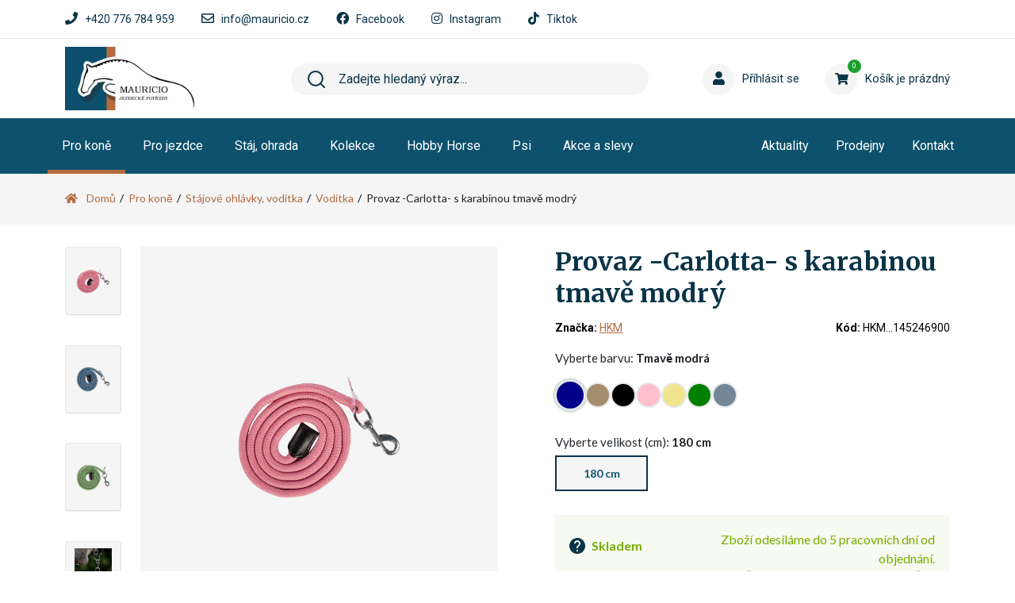

--- FILE ---
content_type: text/html; charset=UTF-8
request_url: https://www.mauricio.cz/pro-kone/stajove-ohlavky-voditka/voditka/provaz-carlotta-s-karabinou-tmave-modry/
body_size: 17254
content:
<!DOCTYPE HTML>
<html lang="cs">
    <head> 
        <base href="https://www.mauricio.cz/">
        <meta content="text/html; charset=utf-8" http-equiv="Content-Type"> 
        <meta content="created by Dominik Douděra" name="author">
        <meta content="index, follow" name="robots"> 
        <meta name="description" content="Jezdecké potřeby pro jezdce i koně. Sedla, kamaše, deky na koně, kosmetika, rajtky, čepice...">
		<meta name="viewport" content="width=device-width, height=device-height, initial-scale=1.0, maximum-scale=1.0, user-scalable=0">
        <link href="//cdnjs.cloudflare.com/ajax/libs/font-awesome/5.15.4/css/all.min.css" rel="stylesheet" type="text/css">
        <link href="https://fonts.googleapis.com/css?family=Roboto:300,300i,400,400i,700,700i&subset=latin,latin-ext" rel="stylesheet" type="text/css">
        <link href="https://fonts.googleapis.com/css?family=Merriweather:300,300i,400,400i,700,700i&subset=latin,latin-ext" rel="stylesheet" type="text/css">
        <link href="https://fonts.googleapis.com/css?family=Lato:300,300i,400,400i,700,700i&subset=latin,latin-ext" rel="stylesheet" type="text/css">
        <link href="https://cdn.jsdelivr.net/npm/bootstrap@5.1.0/dist/css/bootstrap.min.css" rel="stylesheet" type="text/css">
        <link href="/template/default/css/styles.min.css?up=1762424817" rel="stylesheet" type="text/css">
        <script  src="https://code.jquery.com/jquery-3.6.0.min.js" type="text/javascript"></script>
        <script  src="https://cdn.jsdelivr.net/npm/bootstrap@5.1.0/dist/js/bootstrap.bundle.min.js" type="text/javascript"></script>
        <script  src="/template/default/js/javascript.min.js?up=1708505464" type="text/javascript"></script>
        <link href="/modules/Cart/css/product-detail.min.css?up=1762946723" rel="stylesheet" type="text/css">
        <link href="/template/default/css/glightbox.min.css?up=1726590217" rel="stylesheet" type="text/css">
        <link href="/modules/Cart/css/product-card.min.css?up=1738243179" rel="stylesheet" type="text/css">
        <link href="/modules/swiperSlider/css/swiper.min.css?up=1708505464" rel="stylesheet" type="text/css">
        <link href="/modules/Cart/css/cart-small.css?up=1742897042" rel="stylesheet" type="text/css">		<script type="text/javascript">
			var dataLayer = dataLayer || []; // Google Tag Manager
			window.dataLayer = window.dataLayer || [];
			function gtag(){ dataLayer.push(arguments); }
		</script>
					<script type="text/javascript">
				gtag('consent', 'default', {
					'analytics_storage': 'denied',
					'ad_storage': 'denied',
					'ad_user_data': 'denied',
					'ad_personalization': 'denied',
					'security_storage': 'granted',
					'functionality_storage': 'granted'
				});
				gtag('consent', 'update', {
					'analytics_storage': 'denied',
					'ad_storage': 'denied',
					'ad_user_data': 'denied',
					'ad_personalization': 'denied',
				});
			</script>
		                    <script type="text/javascript">
                dataLayer.push({
                                                                        'event':'view_item',
                                                                                                                                    'ecommerce': {"currency":"CZK","value":"170.00","items":[{"item_id":"HKM...145246900","item_name":"Provaz -Carlotta- s karabinou tmav\u011b modr\u00fd"}]}
                                    });
            </script>
        	
	<script type="text/javascript">
		
			(function(w,d,s,l,i){w[l]=w[l]||[];w[l].push({'gtm.start':
			new Date().getTime(),event:'gtm.js'});var f=d.getElementsByTagName(s)[0],
			j=d.createElement(s),dl=l!='dataLayer'?'&l='+l:'';j.async=true;j.src=
			'https://www.googletagmanager.com/gtm.js?id='+i+dl;f.parentNode.insertBefore(j,f);
		
			})(window,document,'script','dataLayer','GTM-PPJQHZ22');
	</script>

        <meta property="og:title" content="Provaz -Carlotta- s karabinou tmavě modrý | Mauricio.cz - jezdecké potřeby">
        <meta property="og:description" content="Jezdecké potřeby pro jezdce i koně. Sedla, kamaše, deky na koně, kosmetika, rajtky, čepice...">
        <meta property="og:site_name" content="Provaz -Carlotta- s karabinou tmavě modrý | Mauricio.cz - jezdecké potřeby">
        <meta property="og:url" content="https://www.mauricio.cz/pro-kone/stajove-ohlavky-voditka/voditka/provaz-carlotta-s-karabinou-tmave-modry/">
        <meta property="og:image" content="https://www.mauricio.czcore/templates/default/images/logo.png">
        <meta property="og:type" content="website">
        <meta property="fb:app_id" content="529117304639721">
        <meta name="twitter:card" content="summary">
        <meta name="twitter:site" content="https://www.mauricio.cz/pro-kone/stajove-ohlavky-voditka/voditka/provaz-carlotta-s-karabinou-tmave-modry/">
        <meta name="twitter:title" content="Provaz -Carlotta- s karabinou tmavě modrý | Mauricio.cz - jezdecké potřeby">
        <meta name="twitter:description" content="Jezdecké potřeby pro jezdce i koně. Sedla, kamaše, deky na koně, kosmetika, rajtky, čepice...">
        <meta name="google-site-verification" content="ZmBeDJMVPQRI9gnrJwM-cJX0m6lZRbfkjKkuj_IyAV8" />
        <link rel="publisher" href="https://plus.google.com/example">
		        <script type="text/javascript">
        //<![CDATA[
        var _hwq = _hwq || [];
            _hwq.push(['setKey', '190B04E358C0724AFEE1C447560C92EC']);_hwq.push(['setTopPos', '170']);_hwq.push(['showWidget', '22']);(function() {
            var ho = document.createElement('script'); ho.type = 'text/javascript'; ho.async = true;
            ho.src = 'https://cz.im9.cz/direct/i/gjs.php?n=wdgt&sak=190B04E358C0724AFEE1C447560C92EC';
            var s = document.getElementsByTagName('script')[0]; s.parentNode.insertBefore(ho, s);
        })();
        //]]>
        </script>
		<link rel="canonical" href="pro-kone/stajove-ohlavky-voditka/voditka/provaz-carlotta-s-karabinou-tmave-modry/">
		<link href="/favicon.ico" rel="icon" type="image/jpeg">
		<meta http-equiv="X-UA-Compatible" content="IE=9" />
        <title>Provaz -Carlotta- s karabinou tmavě modrý | Mauricio.cz - jezdecké potřeby</title>
    </head>
    <body>
        <div id="page">
            <div class="header-space"></div>
<div class="header-shadow hidden"></div>
<div class="header">
    <div class="top-strip">
        <div class="container">
            <ul>
                <li>
                    <i class="fa fa-phone"></i>
                    <a href="tel:+420 776 784 959">+420 776 784 959</a>
                </li>
                <li>
                    <i class="far fa-envelope"></i>
                    <a href="mailto:info@mauricio.cz">info@mauricio.cz</a>
                </li>
                <li>
                    <i class="fab fa-facebook"></i>
                    <a href="https://www.facebook.com/mauricio.jezdecke.potreby" target="_blank">Facebook</a>
                </li>
                <li>
                    <i class="fab fa-instagram"></i>
                    <a href="https://www.instagram.com/mauricios.r.o/" target="_blank">Instagram</a>
                </li>
                <li>
                    <i class="fab fa-tiktok"></i>
                    <a href="https://www.tiktok.com/@mauricio.sro" target="_blank">Tiktok</a>
                </li>
            </ul>
        </div>
    </div>
    <div class="middle-strip">
        <div class="container">
            <div class="row">
                <div class="col-lg-3">
                    <div class="logo">
                        <a href="/"><img src="/template/default/images/logo.png?v=2" alt="Mauricio.cz - jezdecké potřeby" title="Mauricio.cz - jezdecké potřeby"></a>
                    </div>
                </div>
                <div class="col-lg-4 col-xl-5">
                    <div class="search hidden-mobile">
                        <div class="wrap">
                            <form action="/fulltext/" method="GET" autocomplete="off">
                                <input type="text" name="string" class="form-control" placeholder="Zadejte hledaný výraz..." value="">
                                <button type="submit" class="btn">
                                    <img src="/template/default/images/search-icon.svg">
                                </button>
                                <i class="fa fa-times"></i>
                            </form>
                            <div class="fast-results-fulltext hidden">
                                <div class="empty">Nejprve zadejte hledaný výraz.</div>
                            </div>
                        </div>
                    </div>
                </div>
                <div class="col-lg-5 col-xl-4">
                    <div class="row">
                        <div class="col-lg-6">
                            <a href="/klientska-sekce/">
                                <div class="login">
                                    <div class="icon">
                                        <i class="fa fa-user"></i>
                                                                            </div>
                                                                            <div class="name">Příhlásit se</div>
                                                                    </div>
                            </a>
                        </div>
                        <div class="col-lg-6 reload-small-cart">
                            <div class="cart">
	<a href="/kosik/">
		<div class="small-cart ">
			<div class="icon">
				<i class="fa fa-shopping-cart"></i>
				<div class="count">
					<span>0</span>
				</div>
			</div>
			<div class="text">
									<span>Košík je prázdný</span>
							</div>
		</div>
		<div class="clearfix"></div>
	</a>
	<div class="white-space"></div>
	</div>

                        </div>
                    </div>
                </div>
            </div>
        </div>
        <div class="mobile-right">
            <div class="mobile-search">
                <button type="button" class="btn closing"><i class="fa fa-times"></i></button>
                <button type="button" class="btn open"><i class="fa fa-search"></i></button>
            </div>
            <div class="mobile-menu">
                <div class="desc">menu</div>
                <div class="burger">
                    <i class="fa fa-bars"></i>
                </div>
                <div class="closing">
                    <i class="fa fa-times"></i>
                </div>
            </div>
        </div>
    </div>
    <div class="menu-strip hidden-mobile">
        <div class="container">
            <div class="row">
                <div class="col-lg-8">
                    <div class="category-menu">
                        <ul>
                                                                                                <li class="active">
                                        <a href="/pro-kone/" class="hasSubmenu">Pro koně<i class="fa fa-chevron-up"></i></a>
                                                                                        <div class="megamenu">
                                                <div class="container">
                                                    <div class="wrap">
                                                        <ul>
                                                            <div class="row">
                                                                <li class="mobile-all  not_desktop">
                                                                    <div class="subcatHeadline">
                                                                        <a href="/pro-kone/">
                                                                            <div class="icon">
                                                                                Zobrazit všechny produkty
                                                                            </div>
                                                                        </a>
                                                                    </div>
                                                                </li>
                                                                                                                                    <div class="col-lg-3">
                                                                        <li>
                                                                            <div class="row subcatHeadline">
                                                                                <div class="col-md-3 icon-wrap ">
                                                                                    <a href="/pro-kone/sedla-podbrisniky/">
                                                                                        <div class="icon">
                                                                                            <img src="/soubory/50x50/bywidth/c624e5e50a09f2e64b9a024f308f37195556a986.jpg" alt="Sedla, podbřišníky" title="Sedla, podbřišníky">
                                                                                        </div>
                                                                                    </a>
                                                                                </div>
                                                                                <div class="col-md-9 name ">
                                                                                    <a href="/pro-kone/sedla-podbrisniky/">
                                                                                        <span>Sedla, podbřišníky</span> <i class="fa fa-chevron-up"></i>                                                                                    </a>
                                                                                                                                                                            <ul class="sub-sub-menu">
                                                                                            <li class="mobile-all not_desktop">
                                                                                                <div class="subcatHeadline">
                                                                                                    <a href="/pro-kone/sedla-podbrisniky/">
                                                                                                        <div class="icon">
                                                                                                            Zobrazit všechny produkty
                                                                                                        </div>
                                                                                                    </a>
                                                                                                </div>
                                                                                            </li>
                                                                                                                                                                                            <li>
                                                                                                    <a href="/pro-kone/sedla-podbrisniky/sedla/">Sedla</a>
                                                                                                </li>
                                                                                                                                                                                            <li>
                                                                                                    <a href="/pro-kone/sedla-podbrisniky/podbrisniky/">Podbřišníky</a>
                                                                                                </li>
                                                                                                                                                                                    </ul>
                                                                                                                                                                    </div>
                                                                            </div>
                                                                        </li>
                                                                    </div>
                                                                                                                                    <div class="col-lg-3">
                                                                        <li>
                                                                            <div class="row subcatHeadline">
                                                                                <div class="col-md-3 icon-wrap ">
                                                                                    <a href="/pro-kone/krmivo-doplnky-stravy-pochoutky/">
                                                                                        <div class="icon">
                                                                                            <img src="/soubory/50x50/bywidth/62f7786f5a9bf72280714e4b559cd381857b90dd.jpg" alt="Krmivo, doplňky stravy, pochoutky" title="Krmivo, doplňky stravy, pochoutky">
                                                                                        </div>
                                                                                    </a>
                                                                                </div>
                                                                                <div class="col-md-9 name ">
                                                                                    <a href="/pro-kone/krmivo-doplnky-stravy-pochoutky/">
                                                                                        <span>Krmivo, doplňky stravy, pochoutky</span> <i class="fa fa-chevron-up"></i>                                                                                    </a>
                                                                                                                                                                            <ul class="sub-sub-menu">
                                                                                            <li class="mobile-all not_desktop">
                                                                                                <div class="subcatHeadline">
                                                                                                    <a href="/pro-kone/krmivo-doplnky-stravy-pochoutky/">
                                                                                                        <div class="icon">
                                                                                                            Zobrazit všechny produkty
                                                                                                        </div>
                                                                                                    </a>
                                                                                                </div>
                                                                                            </li>
                                                                                                                                                                                            <li>
                                                                                                    <a href="/pro-kone/krmivo-doplnky-stravy-pochoutky/krmivo-pro-kone/">Krmivo pro koně</a>
                                                                                                </li>
                                                                                                                                                                                            <li>
                                                                                                    <a href="/pro-kone/krmivo-doplnky-stravy-pochoutky/doplnky-stravy/">Doplňky stravy</a>
                                                                                                </li>
                                                                                                                                                                                            <li>
                                                                                                    <a href="/pro-kone/krmivo-doplnky-stravy-pochoutky/pochoutky/">Pochoutky</a>
                                                                                                </li>
                                                                                                                                                                                    </ul>
                                                                                                                                                                    </div>
                                                                            </div>
                                                                        </li>
                                                                    </div>
                                                                                                                                    <div class="col-lg-3">
                                                                        <li>
                                                                            <div class="row subcatHeadline">
                                                                                <div class="col-md-3 icon-wrap ">
                                                                                    <a href="/pro-kone/kamase-chranice-zvony-bandaze/">
                                                                                        <div class="icon">
                                                                                            <img src="/soubory/50x50/bywidth/b4e9138c4763d19c0e0386a79e28556755668634.jpg" alt="Kamaše, chrániče, zvony, bandáže, boty pro koně" title="Kamaše, chrániče, zvony, bandáže, boty pro koně">
                                                                                        </div>
                                                                                    </a>
                                                                                </div>
                                                                                <div class="col-md-9 name ">
                                                                                    <a href="/pro-kone/kamase-chranice-zvony-bandaze/">
                                                                                        <span>Kamaše, chrániče, zvony, bandáže, boty pro koně</span> <i class="fa fa-chevron-up"></i>                                                                                    </a>
                                                                                                                                                                            <ul class="sub-sub-menu">
                                                                                            <li class="mobile-all not_desktop">
                                                                                                <div class="subcatHeadline">
                                                                                                    <a href="/pro-kone/kamase-chranice-zvony-bandaze/">
                                                                                                        <div class="icon">
                                                                                                            Zobrazit všechny produkty
                                                                                                        </div>
                                                                                                    </a>
                                                                                                </div>
                                                                                            </li>
                                                                                                                                                                                            <li>
                                                                                                    <a href="/pro-kone/kamase-chranice-zvony-bandaze/kamase/">Kamaše</a>
                                                                                                </li>
                                                                                                                                                                                            <li>
                                                                                                    <a href="/pro-kone/kamase-chranice-zvony-bandaze/zvony/">Zvony</a>
                                                                                                </li>
                                                                                                                                                                                            <li>
                                                                                                    <a href="/pro-kone/kamase-chranice-zvony-bandaze/bandaze/">Bandáže</a>
                                                                                                </li>
                                                                                                                                                                                            <li>
                                                                                                    <a href="/pro-kone/kamase-chranice-zvony-bandaze/boty-pro-kone/">Boty pro koně</a>
                                                                                                </li>
                                                                                                                                                                                            <li>
                                                                                                    <a href="/pro-kone/kamase-chranice-zvony-bandaze/prepravni-chranice/">Přepravní chrániče</a>
                                                                                                </li>
                                                                                                                                                                                    </ul>
                                                                                                                                                                    </div>
                                                                            </div>
                                                                        </li>
                                                                    </div>
                                                                                                                                    <div class="col-lg-3">
                                                                        <li>
                                                                            <div class="row subcatHeadline">
                                                                                <div class="col-md-3 icon-wrap ">
                                                                                    <a href="/pro-kone/deky-na-kone/">
                                                                                        <div class="icon">
                                                                                            <img src="/soubory/50x50/bywidth/9354530f955704f51469d207c9536980881b88d3.jpg" alt="Deky na koně" title="Deky na koně">
                                                                                        </div>
                                                                                    </a>
                                                                                </div>
                                                                                <div class="col-md-9 name ">
                                                                                    <a href="/pro-kone/deky-na-kone/">
                                                                                        <span>Deky na koně</span> <i class="fa fa-chevron-up"></i>                                                                                    </a>
                                                                                                                                                                            <ul class="sub-sub-menu">
                                                                                            <li class="mobile-all not_desktop">
                                                                                                <div class="subcatHeadline">
                                                                                                    <a href="/pro-kone/deky-na-kone/">
                                                                                                        <div class="icon">
                                                                                                            Zobrazit všechny produkty
                                                                                                        </div>
                                                                                                    </a>
                                                                                                </div>
                                                                                            </li>
                                                                                                                                                                                            <li>
                                                                                                    <a href="/pro-kone/deky-na-kone/odpocovaci/">Odpocovací</a>
                                                                                                </li>
                                                                                                                                                                                            <li>
                                                                                                    <a href="/pro-kone/deky-na-kone/pracovni/">Pracovní</a>
                                                                                                </li>
                                                                                                                                                                                            <li>
                                                                                                    <a href="/pro-kone/deky-na-kone/bederni/">Bederní</a>
                                                                                                </li>
                                                                                                                                                                                            <li>
                                                                                                    <a href="/pro-kone/deky-na-kone/letni/">Síťové - letní</a>
                                                                                                </li>
                                                                                                                                                                                            <li>
                                                                                                    <a href="/pro-kone/deky-na-kone/stajove/">Stájové</a>
                                                                                                </li>
                                                                                                                                                                                            <li>
                                                                                                    <a href="/pro-kone/deky-na-kone/vybehove/">Výběhové</a>
                                                                                                </li>
                                                                                                                                                                                            <li>
                                                                                                    <a href="/pro-kone/deky-na-kone/zimni/">Zimní</a>
                                                                                                </li>
                                                                                                                                                                                            <li>
                                                                                                    <a href="/pro-kone/deky-na-kone/nepromokave/">Nepromokavé</a>
                                                                                                </li>
                                                                                                                                                                                            <li>
                                                                                                    <a href="/pro-kone/deky-na-kone/prislusenstvi-k-dekam/">Příslušenství k dekám </a>
                                                                                                </li>
                                                                                                                                                                                    </ul>
                                                                                                                                                                    </div>
                                                                            </div>
                                                                        </li>
                                                                    </div>
                                                                                                                                    <div class="col-lg-3">
                                                                        <li>
                                                                            <div class="row subcatHeadline">
                                                                                <div class="col-md-3 icon-wrap ">
                                                                                    <a href="/pro-kone/cisteni-na-kone-kosmetika/">
                                                                                        <div class="icon">
                                                                                            <img src="/soubory/50x50/bywidth/b633d387a855feafe08d3916262246a61d85876e.jpg" alt="Čištění na koně, kosmetika" title="Čištění na koně, kosmetika">
                                                                                        </div>
                                                                                    </a>
                                                                                </div>
                                                                                <div class="col-md-9 name ">
                                                                                    <a href="/pro-kone/cisteni-na-kone-kosmetika/">
                                                                                        <span>Čištění na koně, kosmetika</span> <i class="fa fa-chevron-up"></i>                                                                                    </a>
                                                                                                                                                                            <ul class="sub-sub-menu">
                                                                                            <li class="mobile-all not_desktop">
                                                                                                <div class="subcatHeadline">
                                                                                                    <a href="/pro-kone/cisteni-na-kone-kosmetika/">
                                                                                                        <div class="icon">
                                                                                                            Zobrazit všechny produkty
                                                                                                        </div>
                                                                                                    </a>
                                                                                                </div>
                                                                                            </li>
                                                                                                                                                                                            <li>
                                                                                                    <a href="/pro-kone/cisteni-na-kone-kosmetika/cisteni-na-kone/">Čištění na koně</a>
                                                                                                </li>
                                                                                                                                                                                            <li>
                                                                                                    <a href="/pro-kone/cisteni-na-kone-kosmetika/kosmetika/">Kosmetika</a>
                                                                                                </li>
                                                                                                                                                                                    </ul>
                                                                                                                                                                    </div>
                                                                            </div>
                                                                        </li>
                                                                    </div>
                                                                                                                                    <div class="col-lg-3">
                                                                        <li>
                                                                            <div class="row subcatHeadline">
                                                                                <div class="col-md-3 icon-wrap ">
                                                                                    <a href="/pro-kone/stajove-ohlavky-voditka/">
                                                                                        <div class="icon">
                                                                                            <img src="/soubory/50x50/bywidth/83ddb7399fbf9fc6fd882ed4a60b9d329020f1dd.jpg" alt="Stájové ohlávky, vodítka" title="Stájové ohlávky, vodítka">
                                                                                        </div>
                                                                                    </a>
                                                                                </div>
                                                                                <div class="col-md-9 name ">
                                                                                    <a href="/pro-kone/stajove-ohlavky-voditka/">
                                                                                        <span>Stájové ohlávky, vodítka</span> <i class="fa fa-chevron-up"></i>                                                                                    </a>
                                                                                                                                                                            <ul class="sub-sub-menu">
                                                                                            <li class="mobile-all not_desktop">
                                                                                                <div class="subcatHeadline">
                                                                                                    <a href="/pro-kone/stajove-ohlavky-voditka/">
                                                                                                        <div class="icon">
                                                                                                            Zobrazit všechny produkty
                                                                                                        </div>
                                                                                                    </a>
                                                                                                </div>
                                                                                            </li>
                                                                                                                                                                                            <li>
                                                                                                    <a href="/pro-kone/stajove-ohlavky-voditka/stajove-ohlavky/">Stájové ohlávky</a>
                                                                                                </li>
                                                                                                                                                                                            <li>
                                                                                                    <a href="/pro-kone/stajove-ohlavky-voditka/voditka/">Vodítka</a>
                                                                                                </li>
                                                                                                                                                                                    </ul>
                                                                                                                                                                    </div>
                                                                            </div>
                                                                        </li>
                                                                    </div>
                                                                                                                                    <div class="col-lg-3">
                                                                        <li>
                                                                            <div class="row subcatHeadline">
                                                                                <div class="col-md-3 icon-wrap ">
                                                                                    <a href="/pro-kone/uzdecky-dopnky-k-uzdeckam/">
                                                                                        <div class="icon">
                                                                                            <img src="/soubory/50x50/bywidth/45535ac9c2311195b8c59952b55346c26867f477.png" alt="Uzdečky, čelenky, udidla,  doplňky" title="Uzdečky, čelenky, udidla,  doplňky">
                                                                                        </div>
                                                                                    </a>
                                                                                </div>
                                                                                <div class="col-md-9 name ">
                                                                                    <a href="/pro-kone/uzdecky-dopnky-k-uzdeckam/">
                                                                                        <span>Uzdečky, čelenky, udidla,  doplňky</span> <i class="fa fa-chevron-up"></i>                                                                                    </a>
                                                                                                                                                                            <ul class="sub-sub-menu">
                                                                                            <li class="mobile-all not_desktop">
                                                                                                <div class="subcatHeadline">
                                                                                                    <a href="/pro-kone/uzdecky-dopnky-k-uzdeckam/">
                                                                                                        <div class="icon">
                                                                                                            Zobrazit všechny produkty
                                                                                                        </div>
                                                                                                    </a>
                                                                                                </div>
                                                                                            </li>
                                                                                                                                                                                            <li>
                                                                                                    <a href="/pro-kone/uzdecky-dopnky-k-uzdeckam/uzdecky/">Uzdečky</a>
                                                                                                </li>
                                                                                                                                                                                            <li>
                                                                                                    <a href="/pro-kone/uzdecky-dopnky-k-uzdeckam/uzdy/">Uzdy</a>
                                                                                                </li>
                                                                                                                                                                                            <li>
                                                                                                    <a href="/pro-kone/uzdecky-dopnky-k-uzdeckam/celenky/">Čelenky</a>
                                                                                                </li>
                                                                                                                                                                                            <li>
                                                                                                    <a href="/pro-kone/uzdecky-dopnky-k-uzdeckam/udidla/">Udidla</a>
                                                                                                </li>
                                                                                                                                                                                            <li>
                                                                                                    <a href="/pro-kone/uzdecky-dopnky-k-uzdeckam/doplnky-k-uzdeckam/">Doplňky k uzdečkám</a>
                                                                                                </li>
                                                                                                                                                                                    </ul>
                                                                                                                                                                    </div>
                                                                            </div>
                                                                        </li>
                                                                    </div>
                                                                                                                                    <div class="col-lg-3">
                                                                        <li>
                                                                            <div class="row subcatHeadline">
                                                                                <div class="col-md-3 icon-wrap ">
                                                                                    <a href="/pro-kone/trmeny-trmenove-remeny/">
                                                                                        <div class="icon">
                                                                                            <img src="/soubory/50x50/bywidth/236d2afff3c6117eeb23d8a9b2fc776c79f6809e.jpeg" alt="Třmeny, třmenové řemeny" title="Třmeny, třmenové řemeny">
                                                                                        </div>
                                                                                    </a>
                                                                                </div>
                                                                                <div class="col-md-9 name ">
                                                                                    <a href="/pro-kone/trmeny-trmenove-remeny/">
                                                                                        <span>Třmeny, třmenové řemeny</span> <i class="fa fa-chevron-up"></i>                                                                                    </a>
                                                                                                                                                                            <ul class="sub-sub-menu">
                                                                                            <li class="mobile-all not_desktop">
                                                                                                <div class="subcatHeadline">
                                                                                                    <a href="/pro-kone/trmeny-trmenove-remeny/">
                                                                                                        <div class="icon">
                                                                                                            Zobrazit všechny produkty
                                                                                                        </div>
                                                                                                    </a>
                                                                                                </div>
                                                                                            </li>
                                                                                                                                                                                            <li>
                                                                                                    <a href="/pro-kone/trmeny-trmenove-remeny/trmenove-remeny/">Třmenové řemeny</a>
                                                                                                </li>
                                                                                                                                                                                            <li>
                                                                                                    <a href="/pro-kone/trmeny-trmenove-remeny/trmeny/">Třmeny</a>
                                                                                                </li>
                                                                                                                                                                                    </ul>
                                                                                                                                                                    </div>
                                                                            </div>
                                                                        </li>
                                                                    </div>
                                                                                                                                    <div class="col-lg-3">
                                                                        <li>
                                                                            <div class="row subcatHeadline">
                                                                                <div class="col-md-3 icon-wrap ">
                                                                                    <a href="/pro-kone/lonzovani/">
                                                                                        <div class="icon">
                                                                                            <img src="/soubory/50x50/bywidth/028bc997bc115373414898ba6e4d47f122770dd2.jpg" alt="Lonžování" title="Lonžování">
                                                                                        </div>
                                                                                    </a>
                                                                                </div>
                                                                                <div class="col-md-9 name ">
                                                                                    <a href="/pro-kone/lonzovani/">
                                                                                        <span>Lonžování</span> <i class="fa fa-chevron-up"></i>                                                                                    </a>
                                                                                                                                                                            <ul class="sub-sub-menu">
                                                                                            <li class="mobile-all not_desktop">
                                                                                                <div class="subcatHeadline">
                                                                                                    <a href="/pro-kone/lonzovani/">
                                                                                                        <div class="icon">
                                                                                                            Zobrazit všechny produkty
                                                                                                        </div>
                                                                                                    </a>
                                                                                                </div>
                                                                                            </li>
                                                                                                                                                                                            <li>
                                                                                                    <a href="/pro-kone/lonzovani/obnosky/">Lonžovací obnosky</a>
                                                                                                </li>
                                                                                                                                                                                            <li>
                                                                                                    <a href="/pro-kone/lonzovani/vyvyzovaci-oteze/">Vyvazovací otěže</a>
                                                                                                </li>
                                                                                                                                                                                            <li>
                                                                                                    <a href="/pro-kone/lonzovani/lonzovaci-postroje-chambon-gogue/">Postroje, chambony, gogue</a>
                                                                                                </li>
                                                                                                                                                                                            <li>
                                                                                                    <a href="/pro-kone/lonzovani/lonzovaci-obrisniky-madla/">Obřišníky, madla</a>
                                                                                                </li>
                                                                                                                                                                                            <li>
                                                                                                    <a href="/pro-kone/lonzovani/lonzovaci-bice/">Biče</a>
                                                                                                </li>
                                                                                                                                                                                            <li>
                                                                                                    <a href="/pro-kone/lonzovani/lonze-lonzovaci-spojky/">Lonže, spojky</a>
                                                                                                </li>
                                                                                                                                                                                    </ul>
                                                                                                                                                                    </div>
                                                                            </div>
                                                                        </li>
                                                                    </div>
                                                                                                                                    <div class="col-lg-3">
                                                                        <li>
                                                                            <div class="row subcatHeadline">
                                                                                <div class="col-md-3 icon-wrap ">
                                                                                    <a href="/pro-kone/podsedlove-decky-tlumici-podlozky/">
                                                                                        <div class="icon">
                                                                                            <img src="/soubory/50x50/bywidth/bc3299af414ad35d1cc0d4dfa3f1ccc3a563d508.jpg" alt="Podsedlové dečky, tlumící podložky" title="Podsedlové dečky, tlumící podložky">
                                                                                        </div>
                                                                                    </a>
                                                                                </div>
                                                                                <div class="col-md-9 name ">
                                                                                    <a href="/pro-kone/podsedlove-decky-tlumici-podlozky/">
                                                                                        <span>Podsedlové dečky, tlumící podložky</span> <i class="fa fa-chevron-up"></i>                                                                                    </a>
                                                                                                                                                                            <ul class="sub-sub-menu">
                                                                                            <li class="mobile-all not_desktop">
                                                                                                <div class="subcatHeadline">
                                                                                                    <a href="/pro-kone/podsedlove-decky-tlumici-podlozky/">
                                                                                                        <div class="icon">
                                                                                                            Zobrazit všechny produkty
                                                                                                        </div>
                                                                                                    </a>
                                                                                                </div>
                                                                                            </li>
                                                                                                                                                                                            <li>
                                                                                                    <a href="/pro-kone/podsedlove-decky-tlumici-podlozky/podsedlove-decky/">Klasické</a>
                                                                                                </li>
                                                                                                                                                                                            <li>
                                                                                                    <a href="/pro-kone/podsedlove-decky-tlumici-podlozky/drezurni-podsedlove-decky/">Drezurní</a>
                                                                                                </li>
                                                                                                                                                                                            <li>
                                                                                                    <a href="/pro-kone/podsedlove-decky-tlumici-podlozky/tlumici-podlozky-pod-sedlo/">Tlumící</a>
                                                                                                </li>
                                                                                                                                                                                    </ul>
                                                                                                                                                                    </div>
                                                                            </div>
                                                                        </li>
                                                                    </div>
                                                                                                                                    <div class="col-lg-3">
                                                                        <li>
                                                                            <div class="row subcatHeadline">
                                                                                <div class="col-md-3 icon-wrap ">
                                                                                    <a href="/pro-kone/martingaly-poprsniky/">
                                                                                        <div class="icon">
                                                                                            <img src="/soubory/50x50/bywidth/e24984000b4008d6fa4963ca0bab6833e547fe1f.jpg" alt="Martingaly, poprsníky" title="Martingaly, poprsníky">
                                                                                        </div>
                                                                                    </a>
                                                                                </div>
                                                                                <div class="col-md-9 name ">
                                                                                    <a href="/pro-kone/martingaly-poprsniky/">
                                                                                        <span>Martingaly, poprsníky</span> <i class="fa fa-chevron-up"></i>                                                                                    </a>
                                                                                                                                                                            <ul class="sub-sub-menu">
                                                                                            <li class="mobile-all not_desktop">
                                                                                                <div class="subcatHeadline">
                                                                                                    <a href="/pro-kone/martingaly-poprsniky/">
                                                                                                        <div class="icon">
                                                                                                            Zobrazit všechny produkty
                                                                                                        </div>
                                                                                                    </a>
                                                                                                </div>
                                                                                            </li>
                                                                                                                                                                                            <li>
                                                                                                    <a href="/pro-kone/martingaly-poprsniky/poprsniky/">Poprsníky</a>
                                                                                                </li>
                                                                                                                                                                                            <li>
                                                                                                    <a href="/pro-kone/martingaly-poprsniky/martingaly/">Martingaly</a>
                                                                                                </li>
                                                                                                                                                                                    </ul>
                                                                                                                                                                    </div>
                                                                            </div>
                                                                        </li>
                                                                    </div>
                                                                                                                                    <div class="col-lg-3">
                                                                        <li>
                                                                            <div class="row subcatHeadline">
                                                                                <div class="col-md-3 icon-wrap ">
                                                                                    <a href="/pro-kone/masky-trasne/">
                                                                                        <div class="icon">
                                                                                            <img src="/soubory/50x50/bywidth/2b2f48f6045c833ddc1465552a1d87178270f3c3.jpg" alt="Masky, čabraky, třásně" title="Masky, čabraky, třásně">
                                                                                        </div>
                                                                                    </a>
                                                                                </div>
                                                                                <div class="col-md-9 name ">
                                                                                    <a href="/pro-kone/masky-trasne/">
                                                                                        <span>Masky, čabraky, třásně</span> <i class="fa fa-chevron-up"></i>                                                                                    </a>
                                                                                                                                                                            <ul class="sub-sub-menu">
                                                                                            <li class="mobile-all not_desktop">
                                                                                                <div class="subcatHeadline">
                                                                                                    <a href="/pro-kone/masky-trasne/">
                                                                                                        <div class="icon">
                                                                                                            Zobrazit všechny produkty
                                                                                                        </div>
                                                                                                    </a>
                                                                                                </div>
                                                                                            </li>
                                                                                                                                                                                            <li>
                                                                                                    <a href="/pro-kone/masky-trasne/masky/">Masky</a>
                                                                                                </li>
                                                                                                                                                                                            <li>
                                                                                                    <a href="/pro-kone/masky-trasne/cabraky/">Čabraky</a>
                                                                                                </li>
                                                                                                                                                                                            <li>
                                                                                                    <a href="/pro-kone/masky-trasne/trasne/">Třásně</a>
                                                                                                </li>
                                                                                                                                                                                    </ul>
                                                                                                                                                                    </div>
                                                                            </div>
                                                                        </li>
                                                                    </div>
                                                                                                                                    <div class="col-lg-3">
                                                                        <li>
                                                                            <div class="row subcatHeadline">
                                                                                <div class="col-md-3 icon-wrap no-subcats">
                                                                                    <a href="/pro-kone/oteze-pruvlecky/">
                                                                                        <div class="icon">
                                                                                            <img src="/soubory/50x50/bywidth/20eb1387408d2517bad95a55e50bb2c753263a91.jpg" alt="Otěže, průvlečky" title="Otěže, průvlečky">
                                                                                        </div>
                                                                                    </a>
                                                                                </div>
                                                                                <div class="col-md-9 name no-subcats">
                                                                                    <a href="/pro-kone/oteze-pruvlecky/">
                                                                                        <span>Otěže, průvlečky</span>                                                                                     </a>
                                                                                                                                                                    </div>
                                                                            </div>
                                                                        </li>
                                                                    </div>
                                                                                                                                    <div class="col-lg-3">
                                                                        <li>
                                                                            <div class="row subcatHeadline">
                                                                                <div class="col-md-3 icon-wrap ">
                                                                                    <a href="/pro-kone/preprava-zavody/">
                                                                                        <div class="icon">
                                                                                            <img src="/soubory/50x50/bywidth/5a835eac32ceb3dc48cf990fa99b2ff35c278d56.png" alt="Přeprava, závody " title="Přeprava, závody ">
                                                                                        </div>
                                                                                    </a>
                                                                                </div>
                                                                                <div class="col-md-9 name ">
                                                                                    <a href="/pro-kone/preprava-zavody/">
                                                                                        <span>Přeprava, závody </span> <i class="fa fa-chevron-up"></i>                                                                                    </a>
                                                                                                                                                                            <ul class="sub-sub-menu">
                                                                                            <li class="mobile-all not_desktop">
                                                                                                <div class="subcatHeadline">
                                                                                                    <a href="/pro-kone/preprava-zavody/">
                                                                                                        <div class="icon">
                                                                                                            Zobrazit všechny produkty
                                                                                                        </div>
                                                                                                    </a>
                                                                                                </div>
                                                                                            </li>
                                                                                                                                                                                            <li>
                                                                                                    <a href="/pro-kone/preprava-zavody/boxove-zavesy/">Boxové závěsy</a>
                                                                                                </li>
                                                                                                                                                                                    </ul>
                                                                                                                                                                    </div>
                                                                            </div>
                                                                        </li>
                                                                    </div>
                                                                                                                                    <div class="col-lg-3">
                                                                        <li>
                                                                            <div class="row subcatHeadline">
                                                                                <div class="col-md-3 icon-wrap no-subcats">
                                                                                    <a href="/pro-kone/western/">
                                                                                        <div class="icon">
                                                                                            <img src="/soubory/50x50/bywidth/d85241321c77f6a81f0b93da751881cbe955135b.png" alt="Western" title="Western">
                                                                                        </div>
                                                                                    </a>
                                                                                </div>
                                                                                <div class="col-md-9 name no-subcats">
                                                                                    <a href="/pro-kone/western/">
                                                                                        <span>Western</span>                                                                                     </a>
                                                                                                                                                                    </div>
                                                                            </div>
                                                                        </li>
                                                                    </div>
                                                                                                                                    <div class="col-lg-3">
                                                                        <li>
                                                                            <div class="row subcatHeadline">
                                                                                <div class="col-md-3 icon-wrap no-subcats">
                                                                                    <a href="/pro-kone/reflexni-prvky/">
                                                                                        <div class="icon">
                                                                                            <img src="/soubory/50x50/bywidth/2a9352e4db5e5a15180d7856d3a82d53a14b130e.png" alt="Reflexní prvky" title="Reflexní prvky">
                                                                                        </div>
                                                                                    </a>
                                                                                </div>
                                                                                <div class="col-md-9 name no-subcats">
                                                                                    <a href="/pro-kone/reflexni-prvky/">
                                                                                        <span>Reflexní prvky</span>                                                                                     </a>
                                                                                                                                                                    </div>
                                                                            </div>
                                                                        </li>
                                                                    </div>
                                                                                                                            </div>
                                                        </ul>
                                                    </div>
                                                </div>
                                            </div>
                                                                            </li>
                                                                                                                                <li class="">
                                        <a href="/pro-jezdce/" class="hasSubmenu">Pro jezdce<i class="fa fa-chevron-up"></i></a>
                                                                                        <div class="megamenu">
                                                <div class="container">
                                                    <div class="wrap">
                                                        <ul>
                                                            <div class="row">
                                                                <li class="mobile-all  not_desktop">
                                                                    <div class="subcatHeadline">
                                                                        <a href="/pro-jezdce/">
                                                                            <div class="icon">
                                                                                Zobrazit všechny produkty
                                                                            </div>
                                                                        </a>
                                                                    </div>
                                                                </li>
                                                                                                                                    <div class="col-lg-3">
                                                                        <li>
                                                                            <div class="row subcatHeadline">
                                                                                <div class="col-md-3 icon-wrap ">
                                                                                    <a href="/pro-jezdce/rajtky-leginy-opasky/">
                                                                                        <div class="icon">
                                                                                            <img src="/soubory/50x50/bywidth/fcf772763ce7d47c56748bf239d29aa513de3d0a.jpg" alt="Rajtky, legíny, opasky" title="Rajtky, legíny, opasky">
                                                                                        </div>
                                                                                    </a>
                                                                                </div>
                                                                                <div class="col-md-9 name ">
                                                                                    <a href="/pro-jezdce/rajtky-leginy-opasky/">
                                                                                        <span>Rajtky, legíny, opasky</span> <i class="fa fa-chevron-up"></i>                                                                                    </a>
                                                                                                                                                                            <ul class="sub-sub-menu">
                                                                                            <li class="mobile-all not_desktop">
                                                                                                <div class="subcatHeadline">
                                                                                                    <a href="/pro-jezdce/rajtky-leginy-opasky/">
                                                                                                        <div class="icon">
                                                                                                            Zobrazit všechny produkty
                                                                                                        </div>
                                                                                                    </a>
                                                                                                </div>
                                                                                            </li>
                                                                                                                                                                                            <li>
                                                                                                    <a href="/pro-jezdce/rajtky-leginy-opasky/rajtky-a-leginy/">Rajtky</a>
                                                                                                </li>
                                                                                                                                                                                            <li>
                                                                                                    <a href="/pro-jezdce/rajtky-leginy-opasky/leginy/">Legíny</a>
                                                                                                </li>
                                                                                                                                                                                            <li>
                                                                                                    <a href="/pro-jezdce/rajtky-leginy-opasky/jezdecke-sukne/">Jezdecké sukně</a>
                                                                                                </li>
                                                                                                                                                                                            <li>
                                                                                                    <a href="/pro-jezdce/rajtky-leginy-opasky/opasky/">Opasky</a>
                                                                                                </li>
                                                                                                                                                                                    </ul>
                                                                                                                                                                    </div>
                                                                            </div>
                                                                        </li>
                                                                    </div>
                                                                                                                                    <div class="col-lg-3">
                                                                        <li>
                                                                            <div class="row subcatHeadline">
                                                                                <div class="col-md-3 icon-wrap ">
                                                                                    <a href="/pro-jezdce/boty-minichapsy-chapsy-sporny/">
                                                                                        <div class="icon">
                                                                                            <img src="/soubory/50x50/bywidth/4b0766e5886220fc0867a488beac02e612381937.png" alt="Boty, minichapsy, chapsy, šporny" title="Boty, minichapsy, chapsy, šporny">
                                                                                        </div>
                                                                                    </a>
                                                                                </div>
                                                                                <div class="col-md-9 name ">
                                                                                    <a href="/pro-jezdce/boty-minichapsy-chapsy-sporny/">
                                                                                        <span>Boty, minichapsy, chapsy, šporny</span> <i class="fa fa-chevron-up"></i>                                                                                    </a>
                                                                                                                                                                            <ul class="sub-sub-menu">
                                                                                            <li class="mobile-all not_desktop">
                                                                                                <div class="subcatHeadline">
                                                                                                    <a href="/pro-jezdce/boty-minichapsy-chapsy-sporny/">
                                                                                                        <div class="icon">
                                                                                                            Zobrazit všechny produkty
                                                                                                        </div>
                                                                                                    </a>
                                                                                                </div>
                                                                                            </li>
                                                                                                                                                                                            <li>
                                                                                                    <a href="/pro-jezdce/boty-minichapsy-chapsy-sporny/jezdecke-boty/">Jezdecké boty</a>
                                                                                                </li>
                                                                                                                                                                                            <li>
                                                                                                    <a href="/pro-jezdce/boty-minichapsy-chapsy-sporny/minichaps/">Minichapsy</a>
                                                                                                </li>
                                                                                                                                                                                            <li>
                                                                                                    <a href="/pro-jezdce/boty-minichapsy-chapsy-sporny/chaps/">Chapsy</a>
                                                                                                </li>
                                                                                                                                                                                            <li>
                                                                                                    <a href="/pro-jezdce/boty-minichapsy-chapsy-sporny/ostruhy-reminky/">Šporny, řemínky</a>
                                                                                                </li>
                                                                                                                                                                                    </ul>
                                                                                                                                                                    </div>
                                                                            </div>
                                                                        </li>
                                                                    </div>
                                                                                                                                    <div class="col-lg-3">
                                                                        <li>
                                                                            <div class="row subcatHeadline">
                                                                                <div class="col-md-3 icon-wrap ">
                                                                                    <a href="/pro-jezdce/prilby-cepice-ksiltovky-klobouky/">
                                                                                        <div class="icon">
                                                                                            <img src="/soubory/50x50/bywidth/5665d155afe06602d95a01b5770906664fbd74ab.jpg" alt="Přilby, čepice, kšiltovky, klobouky" title="Přilby, čepice, kšiltovky, klobouky">
                                                                                        </div>
                                                                                    </a>
                                                                                </div>
                                                                                <div class="col-md-9 name ">
                                                                                    <a href="/pro-jezdce/prilby-cepice-ksiltovky-klobouky/">
                                                                                        <span>Přilby, čepice, kšiltovky, klobouky</span> <i class="fa fa-chevron-up"></i>                                                                                    </a>
                                                                                                                                                                            <ul class="sub-sub-menu">
                                                                                            <li class="mobile-all not_desktop">
                                                                                                <div class="subcatHeadline">
                                                                                                    <a href="/pro-jezdce/prilby-cepice-ksiltovky-klobouky/">
                                                                                                        <div class="icon">
                                                                                                            Zobrazit všechny produkty
                                                                                                        </div>
                                                                                                    </a>
                                                                                                </div>
                                                                                            </li>
                                                                                                                                                                                            <li>
                                                                                                    <a href="/pro-jezdce/prilby-cepice-ksiltovky-klobouky/jezdecke-prilby/">Jezdecké přilby</a>
                                                                                                </li>
                                                                                                                                                                                            <li>
                                                                                                    <a href="/pro-jezdce/prilby-cepice-ksiltovky-klobouky/cepice/">Čepice</a>
                                                                                                </li>
                                                                                                                                                                                            <li>
                                                                                                    <a href="/pro-jezdce/prilby-cepice-ksiltovky-klobouky/zimni-cepice/">Zimní čepice</a>
                                                                                                </li>
                                                                                                                                                                                            <li>
                                                                                                    <a href="/pro-jezdce/prilby-cepice-ksiltovky-klobouky/klobouky/">Klobouky</a>
                                                                                                </li>
                                                                                                                                                                                    </ul>
                                                                                                                                                                    </div>
                                                                            </div>
                                                                        </li>
                                                                    </div>
                                                                                                                                    <div class="col-lg-3">
                                                                        <li>
                                                                            <div class="row subcatHeadline">
                                                                                <div class="col-md-3 icon-wrap ">
                                                                                    <a href="/pro-jezdce/zavodni-saka-trika-doplnky/">
                                                                                        <div class="icon">
                                                                                            <img src="/soubory/50x50/bywidth/ca27368ecf7cab79f3b76fac2bff75cd7dfbc610.jpg" alt="Závodní saka, trika, doplňky" title="Závodní saka, trika, doplňky">
                                                                                        </div>
                                                                                    </a>
                                                                                </div>
                                                                                <div class="col-md-9 name ">
                                                                                    <a href="/pro-jezdce/zavodni-saka-trika-doplnky/">
                                                                                        <span>Závodní saka, trika, doplňky</span> <i class="fa fa-chevron-up"></i>                                                                                    </a>
                                                                                                                                                                            <ul class="sub-sub-menu">
                                                                                            <li class="mobile-all not_desktop">
                                                                                                <div class="subcatHeadline">
                                                                                                    <a href="/pro-jezdce/zavodni-saka-trika-doplnky/">
                                                                                                        <div class="icon">
                                                                                                            Zobrazit všechny produkty
                                                                                                        </div>
                                                                                                    </a>
                                                                                                </div>
                                                                                            </li>
                                                                                                                                                                                            <li>
                                                                                                    <a href="/pro-jezdce/zavodni-saka-trika-doplnky/jezdecka-saka/">Jezdecká saka</a>
                                                                                                </li>
                                                                                                                                                                                            <li>
                                                                                                    <a href="/pro-jezdce/zavodni-saka-trika-doplnky/jezdecka-zavodni-trika/">Jezdecká závodní trika</a>
                                                                                                </li>
                                                                                                                                                                                            <li>
                                                                                                    <a href="/pro-jezdce/zavodni-saka-trika-doplnky/zavodni-doplnky/">Závodní doplňky</a>
                                                                                                </li>
                                                                                                                                                                                    </ul>
                                                                                                                                                                    </div>
                                                                            </div>
                                                                        </li>
                                                                    </div>
                                                                                                                                    <div class="col-lg-3">
                                                                        <li>
                                                                            <div class="row subcatHeadline">
                                                                                <div class="col-md-3 icon-wrap ">
                                                                                    <a href="/pro-jezdce/jezdecke-obleceni/">
                                                                                        <div class="icon">
                                                                                            <img src="/soubory/50x50/bywidth/4d4f737da2c253bb1bd4ce2021855ac9e89fe276.jpg" alt="Jezdecké oblečení" title="Jezdecké oblečení">
                                                                                        </div>
                                                                                    </a>
                                                                                </div>
                                                                                <div class="col-md-9 name ">
                                                                                    <a href="/pro-jezdce/jezdecke-obleceni/">
                                                                                        <span>Jezdecké oblečení</span> <i class="fa fa-chevron-up"></i>                                                                                    </a>
                                                                                                                                                                            <ul class="sub-sub-menu">
                                                                                            <li class="mobile-all not_desktop">
                                                                                                <div class="subcatHeadline">
                                                                                                    <a href="/pro-jezdce/jezdecke-obleceni/">
                                                                                                        <div class="icon">
                                                                                                            Zobrazit všechny produkty
                                                                                                        </div>
                                                                                                    </a>
                                                                                                </div>
                                                                                            </li>
                                                                                                                                                                                            <li>
                                                                                                    <a href="/pro-jezdce/jezdecke-obleceni/bundy/">Bundy</a>
                                                                                                </li>
                                                                                                                                                                                            <li>
                                                                                                    <a href="/pro-jezdce/jezdecke-obleceni/mikiny/">Mikiny</a>
                                                                                                </li>
                                                                                                                                                                                            <li>
                                                                                                    <a href="/pro-jezdce/jezdecke-obleceni/vesty/">Vesty</a>
                                                                                                </li>
                                                                                                                                                                                            <li>
                                                                                                    <a href="/pro-jezdce/jezdecke-obleceni/kabaty/">Kabáty</a>
                                                                                                </li>
                                                                                                                                                                                            <li>
                                                                                                    <a href="/pro-jezdce/jezdecke-obleceni/tricka/">Trička</a>
                                                                                                </li>
                                                                                                                                                                                            <li>
                                                                                                    <a href="/pro-jezdce/jezdecke-obleceni/tilka/">Tílka</a>
                                                                                                </li>
                                                                                                                                                                                            <li>
                                                                                                    <a href="/pro-jezdce/jezdecke-obleceni/jezdecke-podkolenky/">Jezdecké podkolenky</a>
                                                                                                </li>
                                                                                                                                                                                            <li>
                                                                                                    <a href="/pro-jezdce/jezdecke-obleceni/jezdecke-rukavice/">Jezdecké rukavice</a>
                                                                                                </li>
                                                                                                                                                                                    </ul>
                                                                                                                                                                    </div>
                                                                            </div>
                                                                        </li>
                                                                    </div>
                                                                                                                                    <div class="col-lg-3">
                                                                        <li>
                                                                            <div class="row subcatHeadline">
                                                                                <div class="col-md-3 icon-wrap ">
                                                                                    <a href="/pro-jezdce/jezdecke-bice/">
                                                                                        <div class="icon">
                                                                                            <img src="/soubory/50x50/bywidth/8c361b54b5006c8a0a6f044cc18156d1ca49b820.jpg" alt="Jezdecké biče" title="Jezdecké biče">
                                                                                        </div>
                                                                                    </a>
                                                                                </div>
                                                                                <div class="col-md-9 name ">
                                                                                    <a href="/pro-jezdce/jezdecke-bice/">
                                                                                        <span>Jezdecké biče</span> <i class="fa fa-chevron-up"></i>                                                                                    </a>
                                                                                                                                                                            <ul class="sub-sub-menu">
                                                                                            <li class="mobile-all not_desktop">
                                                                                                <div class="subcatHeadline">
                                                                                                    <a href="/pro-jezdce/jezdecke-bice/">
                                                                                                        <div class="icon">
                                                                                                            Zobrazit všechny produkty
                                                                                                        </div>
                                                                                                    </a>
                                                                                                </div>
                                                                                            </li>
                                                                                                                                                                                            <li>
                                                                                                    <a href="/pro-jezdce/jezdecke-bice/drezurni-tusirky/">Drezůrní tušírky</a>
                                                                                                </li>
                                                                                                                                                                                            <li>
                                                                                                    <a href="/pro-jezdce/jezdecke-bice/jezdecke-bice-kratke/">Jezdecké biče  krátké </a>
                                                                                                </li>
                                                                                                                                                                                    </ul>
                                                                                                                                                                    </div>
                                                                            </div>
                                                                        </li>
                                                                    </div>
                                                                                                                                    <div class="col-lg-3">
                                                                        <li>
                                                                            <div class="row subcatHeadline">
                                                                                <div class="col-md-3 icon-wrap no-subcats">
                                                                                    <a href="/pro-jezdce/vyprodej/">
                                                                                        <div class="icon">
                                                                                            <img src="/soubory/50x50/bywidth/e9d5a8541b0dde2d5f7b04261423d8bdd95e4e94.jpg" alt="Výprodej" title="Výprodej">
                                                                                        </div>
                                                                                    </a>
                                                                                </div>
                                                                                <div class="col-md-9 name no-subcats">
                                                                                    <a href="/pro-jezdce/vyprodej/">
                                                                                        <span>Výprodej</span>                                                                                     </a>
                                                                                                                                                                    </div>
                                                                            </div>
                                                                        </li>
                                                                    </div>
                                                                                                                                    <div class="col-lg-3">
                                                                        <li>
                                                                            <div class="row subcatHeadline">
                                                                                <div class="col-md-3 icon-wrap no-subcats">
                                                                                    <a href="/pro-jezdce/dostihy-prislusenstvi/">
                                                                                        <div class="icon">
                                                                                            <img src="/soubory/50x50/bywidth/8c999decb47cffb92c7ec277611a30950bc774f6.jpg" alt="Dostihy,  příslušenství" title="Dostihy,  příslušenství">
                                                                                        </div>
                                                                                    </a>
                                                                                </div>
                                                                                <div class="col-md-9 name no-subcats">
                                                                                    <a href="/pro-jezdce/dostihy-prislusenstvi/">
                                                                                        <span>Dostihy,  příslušenství</span>                                                                                     </a>
                                                                                                                                                                    </div>
                                                                            </div>
                                                                        </li>
                                                                    </div>
                                                                                                                                    <div class="col-lg-3">
                                                                        <li>
                                                                            <div class="row subcatHeadline">
                                                                                <div class="col-md-3 icon-wrap no-subcats">
                                                                                    <a href="/pro-jezdce/bezpecnostni-vesty/">
                                                                                        <div class="icon">
                                                                                            <img src="/soubory/50x50/bywidth/f88405091d4ebef78a9d2329399c30e58f633334.jpg" alt="Bezpečnostní vesty" title="Bezpečnostní vesty">
                                                                                        </div>
                                                                                    </a>
                                                                                </div>
                                                                                <div class="col-md-9 name no-subcats">
                                                                                    <a href="/pro-jezdce/bezpecnostni-vesty/">
                                                                                        <span>Bezpečnostní vesty</span>                                                                                     </a>
                                                                                                                                                                    </div>
                                                                            </div>
                                                                        </li>
                                                                    </div>
                                                                                                                                    <div class="col-lg-3">
                                                                        <li>
                                                                            <div class="row subcatHeadline">
                                                                                <div class="col-md-3 icon-wrap no-subcats">
                                                                                    <a href="/pro-jezdce/darkovy-sortiment/">
                                                                                        <div class="icon">
                                                                                            <img src="/soubory/50x50/bywidth/d90953a8fe098e251d16b988d122652350021b7a.png" alt="Dárkový sortiment" title="Dárkový sortiment">
                                                                                        </div>
                                                                                    </a>
                                                                                </div>
                                                                                <div class="col-md-9 name no-subcats">
                                                                                    <a href="/pro-jezdce/darkovy-sortiment/">
                                                                                        <span>Dárkový sortiment</span>                                                                                     </a>
                                                                                                                                                                    </div>
                                                                            </div>
                                                                        </li>
                                                                    </div>
                                                                                                                            </div>
                                                        </ul>
                                                    </div>
                                                </div>
                                            </div>
                                                                            </li>
                                                                                                                                <li class="">
                                        <a href="/staj/" class="hasSubmenu">Stáj, ohrada<i class="fa fa-chevron-up"></i></a>
                                                                                        <div class="megamenu">
                                                <div class="container">
                                                    <div class="wrap">
                                                        <ul>
                                                            <div class="row">
                                                                <li class="mobile-all  not_desktop">
                                                                    <div class="subcatHeadline">
                                                                        <a href="/staj/">
                                                                            <div class="icon">
                                                                                Zobrazit všechny produkty
                                                                            </div>
                                                                        </a>
                                                                    </div>
                                                                </li>
                                                                                                                                    <div class="col-lg-3">
                                                                        <li>
                                                                            <div class="row subcatHeadline">
                                                                                <div class="col-md-3 icon-wrap ">
                                                                                    <a href="/staj/zlaby-a-vedra/">
                                                                                        <div class="icon">
                                                                                            <img src="/soubory/50x50/bywidth/e1ecb92fee77791347abc3ff498dfe3da9177962.png" alt="Žlaby, vědra, držáky na liz" title="Žlaby, vědra, držáky na liz">
                                                                                        </div>
                                                                                    </a>
                                                                                </div>
                                                                                <div class="col-md-9 name ">
                                                                                    <a href="/staj/zlaby-a-vedra/">
                                                                                        <span>Žlaby, vědra, držáky na liz</span> <i class="fa fa-chevron-up"></i>                                                                                    </a>
                                                                                                                                                                            <ul class="sub-sub-menu">
                                                                                            <li class="mobile-all not_desktop">
                                                                                                <div class="subcatHeadline">
                                                                                                    <a href="/staj/zlaby-a-vedra/">
                                                                                                        <div class="icon">
                                                                                                            Zobrazit všechny produkty
                                                                                                        </div>
                                                                                                    </a>
                                                                                                </div>
                                                                                            </li>
                                                                                                                                                                                            <li>
                                                                                                    <a href="/staj/zlaby-a-vedra/vedra/">Vědra</a>
                                                                                                </li>
                                                                                                                                                                                            <li>
                                                                                                    <a href="/staj/zlaby-a-vedra/zlaby/">Žlaby</a>
                                                                                                </li>
                                                                                                                                                                                            <li>
                                                                                                    <a href="/staj/zlaby-a-vedra/misky-na-krmeni/">Misky na krmení</a>
                                                                                                </li>
                                                                                                                                                                                            <li>
                                                                                                    <a href="/staj/zlaby-a-vedra/vika-k-miskam/">Víka k miskám</a>
                                                                                                </li>
                                                                                                                                                                                            <li>
                                                                                                    <a href="/staj/zlaby-a-vedra/drzaky-na-liz/">Držáky na liz</a>
                                                                                                </li>
                                                                                                                                                                                    </ul>
                                                                                                                                                                    </div>
                                                                            </div>
                                                                        </li>
                                                                    </div>
                                                                                                                                    <div class="col-lg-3">
                                                                        <li>
                                                                            <div class="row subcatHeadline">
                                                                                <div class="col-md-3 icon-wrap ">
                                                                                    <a href="/staj/odmerky/">
                                                                                        <div class="icon">
                                                                                            <img src="/soubory/50x50/bywidth/b74889a9b5a0236eccfae5e83fd7c3f3bb73884e.png" alt="Odměrky, lopatky, vařečky" title="Odměrky, lopatky, vařečky">
                                                                                        </div>
                                                                                    </a>
                                                                                </div>
                                                                                <div class="col-md-9 name ">
                                                                                    <a href="/staj/odmerky/">
                                                                                        <span>Odměrky, lopatky, vařečky</span> <i class="fa fa-chevron-up"></i>                                                                                    </a>
                                                                                                                                                                            <ul class="sub-sub-menu">
                                                                                            <li class="mobile-all not_desktop">
                                                                                                <div class="subcatHeadline">
                                                                                                    <a href="/staj/odmerky/">
                                                                                                        <div class="icon">
                                                                                                            Zobrazit všechny produkty
                                                                                                        </div>
                                                                                                    </a>
                                                                                                </div>
                                                                                            </li>
                                                                                                                                                                                            <li>
                                                                                                    <a href="/staj/odmerky/odmerky/">Odměrky</a>
                                                                                                </li>
                                                                                                                                                                                            <li>
                                                                                                    <a href="/staj/odmerky/lopatky-na-krmeni/">Lopatky na krmení</a>
                                                                                                </li>
                                                                                                                                                                                            <li>
                                                                                                    <a href="/staj/odmerky/varecky-na-krmeni/">Vařečky na krmení </a>
                                                                                                </li>
                                                                                                                                                                                    </ul>
                                                                                                                                                                    </div>
                                                                            </div>
                                                                        </li>
                                                                    </div>
                                                                                                                                    <div class="col-lg-3">
                                                                        <li>
                                                                            <div class="row subcatHeadline">
                                                                                <div class="col-md-3 icon-wrap ">
                                                                                    <a href="/staj/site-na-seno/">
                                                                                        <div class="icon">
                                                                                            <img src="/soubory/50x50/bywidth/dca3180edf763411b20213edd80140f7af21d5f5.jpg" alt="Sítě na seno" title="Sítě na seno">
                                                                                        </div>
                                                                                    </a>
                                                                                </div>
                                                                                <div class="col-md-9 name ">
                                                                                    <a href="/staj/site-na-seno/">
                                                                                        <span>Sítě na seno</span> <i class="fa fa-chevron-up"></i>                                                                                    </a>
                                                                                                                                                                            <ul class="sub-sub-menu">
                                                                                            <li class="mobile-all not_desktop">
                                                                                                <div class="subcatHeadline">
                                                                                                    <a href="/staj/site-na-seno/">
                                                                                                        <div class="icon">
                                                                                                            Zobrazit všechny produkty
                                                                                                        </div>
                                                                                                    </a>
                                                                                                </div>
                                                                                            </li>
                                                                                                                                                                                            <li>
                                                                                                    <a href="/staj/site-na-seno/doplnky/">Doplňky</a>
                                                                                                </li>
                                                                                                                                                                                            <li>
                                                                                                    <a href="/staj/site-na-seno/oka-3x3-cm/">Oka 3x3 cm</a>
                                                                                                </li>
                                                                                                                                                                                            <li>
                                                                                                    <a href="/staj/site-na-seno/oka-4x4-cm/">Oka 4x4 cm</a>
                                                                                                </li>
                                                                                                                                                                                            <li>
                                                                                                    <a href="/staj/site-na-seno/oka-5x5-cm/">Oka 5x5 cm</a>
                                                                                                </li>
                                                                                                                                                                                            <li>
                                                                                                    <a href="/staj/site-na-seno/oka-6x6-cm/">Oka 6x6 cm</a>
                                                                                                </li>
                                                                                                                                                                                            <li>
                                                                                                    <a href="/staj/site-na-seno/oka-8x8-cm/">Oka 8x8 cm</a>
                                                                                                </li>
                                                                                                                                                                                            <li>
                                                                                                    <a href="/staj/site-na-seno/oka-10x10-cm/">Oka 10x10 cm</a>
                                                                                                </li>
                                                                                                                                                                                            <li>
                                                                                                    <a href="/staj/site-na-seno/tasky-vaky-mice-na-seno/">Tašky, vaky, míče na seno</a>
                                                                                                </li>
                                                                                                                                                                                    </ul>
                                                                                                                                                                    </div>
                                                                            </div>
                                                                        </li>
                                                                    </div>
                                                                                                                                    <div class="col-lg-3">
                                                                        <li>
                                                                            <div class="row subcatHeadline">
                                                                                <div class="col-md-3 icon-wrap no-subcats">
                                                                                    <a href="/staj/napajecky/">
                                                                                        <div class="icon">
                                                                                            <img src="/soubory/50x50/bywidth/e1146652e1b6c20a51e1f122f873f22a562b2f9c.jpg" alt="Napáječky" title="Napáječky">
                                                                                        </div>
                                                                                    </a>
                                                                                </div>
                                                                                <div class="col-md-9 name no-subcats">
                                                                                    <a href="/staj/napajecky/">
                                                                                        <span>Napáječky</span>                                                                                     </a>
                                                                                                                                                                    </div>
                                                                            </div>
                                                                        </li>
                                                                    </div>
                                                                                                                                    <div class="col-lg-3">
                                                                        <li>
                                                                            <div class="row subcatHeadline">
                                                                                <div class="col-md-3 icon-wrap ">
                                                                                    <a href="/staj/ohrady-prislusenstvi/">
                                                                                        <div class="icon">
                                                                                            <img src="/soubory/50x50/bywidth/a1c407ce25be3c4c20b3924df2299dd08e51e622.jpg" alt="Ohrady, příslušenství" title="Ohrady, příslušenství">
                                                                                        </div>
                                                                                    </a>
                                                                                </div>
                                                                                <div class="col-md-9 name ">
                                                                                    <a href="/staj/ohrady-prislusenstvi/">
                                                                                        <span>Ohrady, příslušenství</span> <i class="fa fa-chevron-up"></i>                                                                                    </a>
                                                                                                                                                                            <ul class="sub-sub-menu">
                                                                                            <li class="mobile-all not_desktop">
                                                                                                <div class="subcatHeadline">
                                                                                                    <a href="/staj/ohrady-prislusenstvi/">
                                                                                                        <div class="icon">
                                                                                                            Zobrazit všechny produkty
                                                                                                        </div>
                                                                                                    </a>
                                                                                                </div>
                                                                                            </li>
                                                                                                                                                                                            <li>
                                                                                                    <a href="/staj/ohrady-prislusenstvi/izolatory/">Izolátory</a>
                                                                                                </li>
                                                                                                                                                                                            <li>
                                                                                                    <a href="/staj/ohrady-prislusenstvi/rukojeti-pro-brany/">Rukojeti pro brány</a>
                                                                                                </li>
                                                                                                                                                                                            <li>
                                                                                                    <a href="/staj/ohrady-prislusenstvi/pasky-na-ohradniky/">Páska na ohradník</a>
                                                                                                </li>
                                                                                                                                                                                            <li>
                                                                                                    <a href="/staj/ohrady-prislusenstvi/lanko-na-ohradnik/">Lanko na ohradník</a>
                                                                                                </li>
                                                                                                                                                                                            <li>
                                                                                                    <a href="/staj/ohrady-prislusenstvi/zdroje-pro-ohradnik/">Zdroje pro ohradník</a>
                                                                                                </li>
                                                                                                                                                                                            <li>
                                                                                                    <a href="/staj/ohrady-prislusenstvi/prislusenstvi/">Příslušenství</a>
                                                                                                </li>
                                                                                                                                                                                    </ul>
                                                                                                                                                                    </div>
                                                                            </div>
                                                                        </li>
                                                                    </div>
                                                                                                                                    <div class="col-lg-3">
                                                                        <li>
                                                                            <div class="row subcatHeadline">
                                                                                <div class="col-md-3 icon-wrap no-subcats">
                                                                                    <a href="/staj/potreby-pro-mistovani/">
                                                                                        <div class="icon">
                                                                                            <img src="/soubory/50x50/bywidth/2703111900a81a93500a44a8bb998c6cb43529f8.jpg" alt="Potřeby pro místování" title="Potřeby pro místování">
                                                                                        </div>
                                                                                    </a>
                                                                                </div>
                                                                                <div class="col-md-9 name no-subcats">
                                                                                    <a href="/staj/potreby-pro-mistovani/">
                                                                                        <span>Potřeby pro místování</span>                                                                                     </a>
                                                                                                                                                                    </div>
                                                                            </div>
                                                                        </li>
                                                                    </div>
                                                                                                                                    <div class="col-lg-3">
                                                                        <li>
                                                                            <div class="row subcatHeadline">
                                                                                <div class="col-md-3 icon-wrap ">
                                                                                    <a href="/staj/vesaky-na-uzdecky-drzaky-na-sedla/">
                                                                                        <div class="icon">
                                                                                            <img src="/soubory/50x50/bywidth/ca64759ae3e9c81407a91db0afc7d7ba26acc1fc.png" alt="Věšáky na uzdečky, držáky na sedla, biče" title="Věšáky na uzdečky, držáky na sedla, biče">
                                                                                        </div>
                                                                                    </a>
                                                                                </div>
                                                                                <div class="col-md-9 name ">
                                                                                    <a href="/staj/vesaky-na-uzdecky-drzaky-na-sedla/">
                                                                                        <span>Věšáky na uzdečky, držáky na sedla, biče</span> <i class="fa fa-chevron-up"></i>                                                                                    </a>
                                                                                                                                                                            <ul class="sub-sub-menu">
                                                                                            <li class="mobile-all not_desktop">
                                                                                                <div class="subcatHeadline">
                                                                                                    <a href="/staj/vesaky-na-uzdecky-drzaky-na-sedla/">
                                                                                                        <div class="icon">
                                                                                                            Zobrazit všechny produkty
                                                                                                        </div>
                                                                                                    </a>
                                                                                                </div>
                                                                                            </li>
                                                                                                                                                                                            <li>
                                                                                                    <a href="/staj/vesaky-na-uzdecky-drzaky-na-sedla/vesak-na-uzdecky/">Věšák na uzdečky</a>
                                                                                                </li>
                                                                                                                                                                                            <li>
                                                                                                    <a href="/staj/vesaky-na-uzdecky-drzaky-na-sedla/drzak-na-sedla/">Držák na sedla</a>
                                                                                                </li>
                                                                                                                                                                                            <li>
                                                                                                    <a href="/staj/vesaky-na-uzdecky-drzaky-na-sedla/drzak-na-bice/">Držák na biče</a>
                                                                                                </li>
                                                                                                                                                                                            <li>
                                                                                                    <a href="/staj/vesaky-na-uzdecky-drzaky-na-sedla/drzak-na-decky/">Věšák na podsedlové dečky a deky</a>
                                                                                                </li>
                                                                                                                                                                                            <li>
                                                                                                    <a href="/staj/vesaky-na-uzdecky-drzaky-na-sedla/drzak-na-postroje/">Ostatní držáky</a>
                                                                                                </li>
                                                                                                                                                                                    </ul>
                                                                                                                                                                    </div>
                                                                            </div>
                                                                        </li>
                                                                    </div>
                                                                                                                                    <div class="col-lg-3">
                                                                        <li>
                                                                            <div class="row subcatHeadline">
                                                                                <div class="col-md-3 icon-wrap no-subcats">
                                                                                    <a href="/staj/voziky-na-sedla-skrine/">
                                                                                        <div class="icon">
                                                                                            <img src="/soubory/50x50/bywidth/24aa9d79335a2b72f15a58a458e94f6374592798.png" alt="Vozíky na sedla, skříně" title="Vozíky na sedla, skříně">
                                                                                        </div>
                                                                                    </a>
                                                                                </div>
                                                                                <div class="col-md-9 name no-subcats">
                                                                                    <a href="/staj/voziky-na-sedla-skrine/">
                                                                                        <span>Vozíky na sedla, skříně</span>                                                                                     </a>
                                                                                                                                                                    </div>
                                                                            </div>
                                                                        </li>
                                                                    </div>
                                                                                                                                    <div class="col-lg-3">
                                                                        <li>
                                                                            <div class="row subcatHeadline">
                                                                                <div class="col-md-3 icon-wrap ">
                                                                                    <a href="/staj/stajovy-mix/">
                                                                                        <div class="icon">
                                                                                            <img src="/soubory/50x50/bywidth/306310b7ac26e5ecda997b0c7a1448bba35fe1f5.png" alt="Vazáky pro koně" title="Vazáky pro koně">
                                                                                        </div>
                                                                                    </a>
                                                                                </div>
                                                                                <div class="col-md-9 name ">
                                                                                    <a href="/staj/stajovy-mix/">
                                                                                        <span>Vazáky pro koně</span> <i class="fa fa-chevron-up"></i>                                                                                    </a>
                                                                                                                                                                            <ul class="sub-sub-menu">
                                                                                            <li class="mobile-all not_desktop">
                                                                                                <div class="subcatHeadline">
                                                                                                    <a href="/staj/stajovy-mix/">
                                                                                                        <div class="icon">
                                                                                                            Zobrazit všechny produkty
                                                                                                        </div>
                                                                                                    </a>
                                                                                                </div>
                                                                                            </li>
                                                                                                                                                                                            <li>
                                                                                                    <a href="/staj/stajovy-mix/vazaky/">Vazáky</a>
                                                                                                </li>
                                                                                                                                                                                            <li>
                                                                                                    <a href="/staj/stajovy-mix/vazaci-krouzky/">Vázací kroužky</a>
                                                                                                </li>
                                                                                                                                                                                            <li>
                                                                                                    <a href="/staj/stajovy-mix/karabiny/">Karabiny</a>
                                                                                                </li>
                                                                                                                                                                                    </ul>
                                                                                                                                                                    </div>
                                                                            </div>
                                                                        </li>
                                                                    </div>
                                                                                                                                    <div class="col-lg-3">
                                                                        <li>
                                                                            <div class="row subcatHeadline">
                                                                                <div class="col-md-3 icon-wrap no-subcats">
                                                                                    <a href="/staj/hracky-pro-kone/">
                                                                                        <div class="icon">
                                                                                            <img src="/soubory/50x50/bywidth/48e19c6a226a4a468e17caa72f5a939b5e6ea22d.png" alt="Hračky pro koně" title="Hračky pro koně">
                                                                                        </div>
                                                                                    </a>
                                                                                </div>
                                                                                <div class="col-md-9 name no-subcats">
                                                                                    <a href="/staj/hracky-pro-kone/">
                                                                                        <span>Hračky pro koně</span>                                                                                     </a>
                                                                                                                                                                    </div>
                                                                            </div>
                                                                        </li>
                                                                    </div>
                                                                                                                                    <div class="col-lg-3">
                                                                        <li>
                                                                            <div class="row subcatHeadline">
                                                                                <div class="col-md-3 icon-wrap ">
                                                                                    <a href="/staj/stajova-lekarna/">
                                                                                        <div class="icon">
                                                                                            <img src="/soubory/50x50/bywidth/cde2986c85a3af8c09221cd5273f74e3388ea442.jpg" alt="Stájová lékárna" title="Stájová lékárna">
                                                                                        </div>
                                                                                    </a>
                                                                                </div>
                                                                                <div class="col-md-9 name ">
                                                                                    <a href="/staj/stajova-lekarna/">
                                                                                        <span>Stájová lékárna</span> <i class="fa fa-chevron-up"></i>                                                                                    </a>
                                                                                                                                                                            <ul class="sub-sub-menu">
                                                                                            <li class="mobile-all not_desktop">
                                                                                                <div class="subcatHeadline">
                                                                                                    <a href="/staj/stajova-lekarna/">
                                                                                                        <div class="icon">
                                                                                                            Zobrazit všechny produkty
                                                                                                        </div>
                                                                                                    </a>
                                                                                                </div>
                                                                                            </li>
                                                                                                                                                                                            <li>
                                                                                                    <a href="/staj/stajova-lekarna/nahubky/">Náhubky</a>
                                                                                                </li>
                                                                                                                                                                                            <li>
                                                                                                    <a href="/staj/stajova-lekarna/dezinfekcni-spreje/">Dezinfekční spreje</a>
                                                                                                </li>
                                                                                                                                                                                            <li>
                                                                                                    <a href="/staj/stajova-lekarna/hojive-masticky/">Hojivé mastičky</a>
                                                                                                </li>
                                                                                                                                                                                            <li>
                                                                                                    <a href="/staj/stajova-lekarna/chladive-gely-a-kamase/">Chladivé gely a kamaše</a>
                                                                                                </li>
                                                                                                                                                                                            <li>
                                                                                                    <a href="/staj/stajova-lekarna/inhalatory/">Inhalátory</a>
                                                                                                </li>
                                                                                                                                                                                            <li>
                                                                                                    <a href="/staj/stajova-lekarna/fajfka/">Fajfka</a>
                                                                                                </li>
                                                                                                                                                                                    </ul>
                                                                                                                                                                    </div>
                                                                            </div>
                                                                        </li>
                                                                    </div>
                                                                                                                                    <div class="col-lg-3">
                                                                        <li>
                                                                            <div class="row subcatHeadline">
                                                                                <div class="col-md-3 icon-wrap ">
                                                                                    <a href="/staj/stajove-doplnky/">
                                                                                        <div class="icon">
                                                                                            <img src="/soubory/50x50/bywidth/8bfed59517ce3268327088b06fc2b5f9e584d7f2.png" alt="Stájový mix" title="Stájový mix">
                                                                                        </div>
                                                                                    </a>
                                                                                </div>
                                                                                <div class="col-md-9 name ">
                                                                                    <a href="/staj/stajove-doplnky/">
                                                                                        <span>Stájový mix</span> <i class="fa fa-chevron-up"></i>                                                                                    </a>
                                                                                                                                                                            <ul class="sub-sub-menu">
                                                                                            <li class="mobile-all not_desktop">
                                                                                                <div class="subcatHeadline">
                                                                                                    <a href="/staj/stajove-doplnky/">
                                                                                                        <div class="icon">
                                                                                                            Zobrazit všechny produkty
                                                                                                        </div>
                                                                                                    </a>
                                                                                                </div>
                                                                                            </li>
                                                                                                                                                                                            <li>
                                                                                                    <a href="/staj/stajove-doplnky/karabiny/">Karabiny</a>
                                                                                                </li>
                                                                                                                                                                                            <li>
                                                                                                    <a href="/staj/stajove-doplnky/nahubky/">Náhubky</a>
                                                                                                </li>
                                                                                                                                                                                            <li>
                                                                                                    <a href="/staj/stajove-doplnky/klkaci-remen/">Klkací řemen</a>
                                                                                                </li>
                                                                                                                                                                                            <li>
                                                                                                    <a href="/staj/stajove-doplnky/fajfka/">Fajfka</a>
                                                                                                </li>
                                                                                                                                                                                            <li>
                                                                                                    <a href="/staj/stajove-doplnky/boxove-zavesy/">Boxové závěsy</a>
                                                                                                </li>
                                                                                                                                                                                            <li>
                                                                                                    <a href="/staj/stajove-doplnky/podkovarske-vybaveni/">Podkovářské potřeby</a>
                                                                                                </li>
                                                                                                                                                                                    </ul>
                                                                                                                                                                    </div>
                                                                            </div>
                                                                        </li>
                                                                    </div>
                                                                                                                            </div>
                                                        </ul>
                                                    </div>
                                                </div>
                                            </div>
                                                                            </li>
                                                                                                                                <li class="">
                                        <a href="/kolekce/" class="hasSubmenu">Kolekce<i class="fa fa-chevron-up"></i></a>
                                                                                        <div class="megamenu">
                                                <div class="container">
                                                    <div class="wrap">
                                                        <ul>
                                                            <div class="row">
                                                                <li class="mobile-all  not_desktop">
                                                                    <div class="subcatHeadline">
                                                                        <a href="/kolekce/">
                                                                            <div class="icon">
                                                                                Zobrazit všechny produkty
                                                                            </div>
                                                                        </a>
                                                                    </div>
                                                                </li>
                                                                                                                                    <div class="col-lg-3">
                                                                        <li>
                                                                            <div class="row subcatHeadline">
                                                                                <div class="col-md-3 icon-wrap no-subcats">
                                                                                    <a href="/kolekce/qhp-podzim-zima-2024-25/">
                                                                                        <div class="icon">
                                                                                            <img src="/soubory/50x50/bywidth/803aec10fdf6fbf6b75a102a625488a0eabf7ddc.jpg" alt="QHP  podzim/zima 2024/25" title="QHP  podzim/zima 2024/25">
                                                                                        </div>
                                                                                    </a>
                                                                                </div>
                                                                                <div class="col-md-9 name no-subcats">
                                                                                    <a href="/kolekce/qhp-podzim-zima-2024-25/">
                                                                                        <span>QHP  podzim/zima 2024/25</span>                                                                                     </a>
                                                                                                                                                                    </div>
                                                                            </div>
                                                                        </li>
                                                                    </div>
                                                                                                                                    <div class="col-lg-3">
                                                                        <li>
                                                                            <div class="row subcatHeadline">
                                                                                <div class="col-md-3 icon-wrap no-subcats">
                                                                                    <a href="/kolekce/covalliero-podzim-zima-2024-25/">
                                                                                        <div class="icon">
                                                                                            <img src="/soubory/50x50/bywidth/c915c7b5056d8dba8d8fa502d368faba6695af7d.jpeg" alt="Covalliero podzim zima 2024/25" title="Covalliero podzim zima 2024/25">
                                                                                        </div>
                                                                                    </a>
                                                                                </div>
                                                                                <div class="col-md-9 name no-subcats">
                                                                                    <a href="/kolekce/covalliero-podzim-zima-2024-25/">
                                                                                        <span>Covalliero podzim zima 2024/25</span>                                                                                     </a>
                                                                                                                                                                    </div>
                                                                            </div>
                                                                        </li>
                                                                    </div>
                                                                                                                                    <div class="col-lg-3">
                                                                        <li>
                                                                            <div class="row subcatHeadline">
                                                                                <div class="col-md-3 icon-wrap no-subcats">
                                                                                    <a href="/kolekce/pikeur-jaro-leto-2025/">
                                                                                        <div class="icon">
                                                                                            <img src="/soubory/50x50/bywidth/1bfc59a0dd08256d3fcbd84f88e2df2d95d60798.jpeg" alt="Pikeur jaro/léto 2025" title="Pikeur jaro/léto 2025">
                                                                                        </div>
                                                                                    </a>
                                                                                </div>
                                                                                <div class="col-md-9 name no-subcats">
                                                                                    <a href="/kolekce/pikeur-jaro-leto-2025/">
                                                                                        <span>Pikeur jaro/léto 2025</span>                                                                                     </a>
                                                                                                                                                                    </div>
                                                                            </div>
                                                                        </li>
                                                                    </div>
                                                                                                                                    <div class="col-lg-3">
                                                                        <li>
                                                                            <div class="row subcatHeadline">
                                                                                <div class="col-md-3 icon-wrap no-subcats">
                                                                                    <a href="/kolekce/covalliero-jaro-leto-2025/">
                                                                                        <div class="icon">
                                                                                            <img src="/soubory/50x50/bywidth/e076df7747d5875cce7eee54b7f6f29fbff3eadf.jpg" alt="Covalliero jaro/léto 2025" title="Covalliero jaro/léto 2025">
                                                                                        </div>
                                                                                    </a>
                                                                                </div>
                                                                                <div class="col-md-9 name no-subcats">
                                                                                    <a href="/kolekce/covalliero-jaro-leto-2025/">
                                                                                        <span>Covalliero jaro/léto 2025</span>                                                                                     </a>
                                                                                                                                                                    </div>
                                                                            </div>
                                                                        </li>
                                                                    </div>
                                                                                                                                    <div class="col-lg-3">
                                                                        <li>
                                                                            <div class="row subcatHeadline">
                                                                                <div class="col-md-3 icon-wrap no-subcats">
                                                                                    <a href="/kolekce/qhp-podzim-zima-2025-26/">
                                                                                        <div class="icon">
                                                                                            <img src="/soubory/50x50/bywidth/53ac2375dbcba01dce801e4356c25de4a5b63961.jpg" alt="QHP  podzim/zima 2025/26" title="QHP  podzim/zima 2025/26">
                                                                                        </div>
                                                                                    </a>
                                                                                </div>
                                                                                <div class="col-md-9 name no-subcats">
                                                                                    <a href="/kolekce/qhp-podzim-zima-2025-26/">
                                                                                        <span>QHP  podzim/zima 2025/26</span>                                                                                     </a>
                                                                                                                                                                    </div>
                                                                            </div>
                                                                        </li>
                                                                    </div>
                                                                                                                                    <div class="col-lg-3">
                                                                        <li>
                                                                            <div class="row subcatHeadline">
                                                                                <div class="col-md-3 icon-wrap no-subcats">
                                                                                    <a href="/kolekce/hv-polo-podzim-zima-2025-26/">
                                                                                        <div class="icon">
                                                                                            <img src="/soubory/50x50/bywidth/a1aa73cf251a954264992708ecba0087c8620278.jpeg" alt="HV POLO podzim/zima 2025/26" title="HV POLO podzim/zima 2025/26">
                                                                                        </div>
                                                                                    </a>
                                                                                </div>
                                                                                <div class="col-md-9 name no-subcats">
                                                                                    <a href="/kolekce/hv-polo-podzim-zima-2025-26/">
                                                                                        <span>HV POLO podzim/zima 2025/26</span>                                                                                     </a>
                                                                                                                                                                    </div>
                                                                            </div>
                                                                        </li>
                                                                    </div>
                                                                                                                                    <div class="col-lg-3">
                                                                        <li>
                                                                            <div class="row subcatHeadline">
                                                                                <div class="col-md-3 icon-wrap no-subcats">
                                                                                    <a href="/kolekce/covalliero-podzim-zima-2025/">
                                                                                        <div class="icon">
                                                                                            <img src="/soubory/50x50/bywidth/d7cc3912dbe268456dcf2ff17518a5de7912e605.jpg" alt="Covalliero podzim/zima 2025/26" title="Covalliero podzim/zima 2025/26">
                                                                                        </div>
                                                                                    </a>
                                                                                </div>
                                                                                <div class="col-md-9 name no-subcats">
                                                                                    <a href="/kolekce/covalliero-podzim-zima-2025/">
                                                                                        <span>Covalliero podzim/zima 2025/26</span>                                                                                     </a>
                                                                                                                                                                    </div>
                                                                            </div>
                                                                        </li>
                                                                    </div>
                                                                                                                                    <div class="col-lg-3">
                                                                        <li>
                                                                            <div class="row subcatHeadline">
                                                                                <div class="col-md-3 icon-wrap no-subcats">
                                                                                    <a href="/kolekce/hkm-jaro-leto-2024/">
                                                                                        <div class="icon">
                                                                                            <img src="/soubory/50x50/bywidth/c40eb5426e5fdc577c8821ee4e1cb24692131f90.jpg" alt="HKM jaro/léto 2024" title="HKM jaro/léto 2024">
                                                                                        </div>
                                                                                    </a>
                                                                                </div>
                                                                                <div class="col-md-9 name no-subcats">
                                                                                    <a href="/kolekce/hkm-jaro-leto-2024/">
                                                                                        <span>HKM jaro/léto 2024</span>                                                                                     </a>
                                                                                                                                                                    </div>
                                                                            </div>
                                                                        </li>
                                                                    </div>
                                                                                                                                    <div class="col-lg-3">
                                                                        <li>
                                                                            <div class="row subcatHeadline">
                                                                                <div class="col-md-3 icon-wrap no-subcats">
                                                                                    <a href="/kolekce/horze-jaro-leto-2024/">
                                                                                        <div class="icon">
                                                                                            <img src="/soubory/50x50/bywidth/7f5fad30eb27ff776aadee2845f24bea0d9851cc.jpg" alt="Horze jaro/léto 2024" title="Horze jaro/léto 2024">
                                                                                        </div>
                                                                                    </a>
                                                                                </div>
                                                                                <div class="col-md-9 name no-subcats">
                                                                                    <a href="/kolekce/horze-jaro-leto-2024/">
                                                                                        <span>Horze jaro/léto 2024</span>                                                                                     </a>
                                                                                                                                                                    </div>
                                                                            </div>
                                                                        </li>
                                                                    </div>
                                                                                                                            </div>
                                                        </ul>
                                                    </div>
                                                </div>
                                            </div>
                                                                            </li>
                                                                                                                                <li class="">
                                        <a href="/hobby-horse/" class="">Hobby Horse</a>
                                                                                </li>
                                                                                                                                <li class="">
                                        <a href="/pro-psy-a-kocky/" class="hasSubmenu">Psi<i class="fa fa-chevron-up"></i></a>
                                                                                        <div class="megamenu">
                                                <div class="container">
                                                    <div class="wrap">
                                                        <ul>
                                                            <div class="row">
                                                                <li class="mobile-all  not_desktop">
                                                                    <div class="subcatHeadline">
                                                                        <a href="/pro-psy-a-kocky/">
                                                                            <div class="icon">
                                                                                Zobrazit všechny produkty
                                                                            </div>
                                                                        </a>
                                                                    </div>
                                                                </li>
                                                                                                                                    <div class="col-lg-3">
                                                                        <li>
                                                                            <div class="row subcatHeadline">
                                                                                <div class="col-md-3 icon-wrap no-subcats">
                                                                                    <a href="/pro-psy-a-kocky/psi/">
                                                                                        <div class="icon">
                                                                                            <img src="/soubory/50x50/bywidth/6a427d54985b7d6b5fbb6b38d79093ce652a7dfd.jpg" alt="Psi" title="Psi">
                                                                                        </div>
                                                                                    </a>
                                                                                </div>
                                                                                <div class="col-md-9 name no-subcats">
                                                                                    <a href="/pro-psy-a-kocky/psi/">
                                                                                        <span>Psi</span>                                                                                     </a>
                                                                                                                                                                    </div>
                                                                            </div>
                                                                        </li>
                                                                    </div>
                                                                                                                            </div>
                                                        </ul>
                                                    </div>
                                                </div>
                                            </div>
                                                                            </li>
                                                                                        <li>
                                <a href="/produkty/akce/">Akce a slevy</a>
                            </li>
                        </ul>
                    </div>
                </div>
                <div class="col-lg-4">
                    <div class="other-pages-menu">
                        <ul>
                            	<li class="">
		<a href="/aktuality/" ><span>Aktuality</span></a>
			</li>
	<li class="">
		<a href="/prodejny/" ><span>Prodejny</span></a>
			</li>
	<li class="">
		<a href="/kontakt/" ><span>Kontakt</span></a>
			</li>

                        </ul>
                    </div>
                </div>
            </div>
        </div>
    </div>
</div>    <div class="headline grey-background detail-breadcrumb">
        <div class="container">
                            <div class="breadcrumb">
	<ol itemscope itemtype="https://schema.org/BreadcrumbList">
		<li itemprop="itemListElement" itemscope itemtype="https://schema.org/ListItem">
			<a href="/" itemprop="item"><span itemprop="name"><i class="fa fa-home"></i> Domů</span></a>
			<meta itemprop="position" content="1">
		</li>
									<li itemprop="itemListElement" itemscope itemtype="https://schema.org/ListItem">
									<a href="/pro-kone/" itemprop="item"><span itemprop="name">Pro koně</span></a>
								<meta itemprop="position" content="2">
			</li>
											<li itemprop="itemListElement" itemscope itemtype="https://schema.org/ListItem">
									<a href="/pro-kone/stajove-ohlavky-voditka/" itemprop="item"><span itemprop="name">Stájové ohlávky, vodítka</span></a>
								<meta itemprop="position" content="3">
			</li>
											<li itemprop="itemListElement" itemscope itemtype="https://schema.org/ListItem">
									<a href="/pro-kone/stajove-ohlavky-voditka/voditka/" itemprop="item"><span itemprop="name">Vodítka</span></a>
								<meta itemprop="position" content="4">
			</li>
											<li itemprop="itemListElement" itemscope itemtype="https://schema.org/ListItem">
									<span itemprop="name">Provaz -Carlotta- s karabinou tmavě modrý</span>
								<meta itemprop="position" content="5">
			</li>
									</ol>
</div>

                    </div>
    </div>
    <div class="container">
        <div class="row">
            <div class="col-md-12 pagebody detail">
                                <div class="row">
                    <div class="col-lg-6">
                        <div class="row">
                                                            <div class="col-3 col-sm-2">
                                    <div class="gallery">
                                        <div class="swiper-container productDetailGallery">
    <div class="swiper-wrapper">
					<div class="swiper-slide">
				<div class="item">
    <img src="https://obrazky.mauricio.cz/hkm/14524_3800_1.jpg" alt="Provaz -Carlotta- s karabinou tmavě modrý" title="Provaz -Carlotta- s karabinou tmavě modrý">
    <a href="https://obrazky.mauricio.cz/hkm/14524_3800_1.jpg" data-lightbox="image-12305" class="glightbox" data-gallery="gallery-12305">
        <div class="image-filter"></div>
    </a>
</div>

			</div>
					<div class="swiper-slide">
				<div class="item">
    <img src="https://obrazky.mauricio.cz/hkm/14524_6000_1.jpg" alt="Provaz -Carlotta- s karabinou tmavě modrý" title="Provaz -Carlotta- s karabinou tmavě modrý">
    <a href="https://obrazky.mauricio.cz/hkm/14524_6000_1.jpg" data-lightbox="image-12305" class="glightbox" data-gallery="gallery-12305">
        <div class="image-filter"></div>
    </a>
</div>

			</div>
					<div class="swiper-slide">
				<div class="item">
    <img src="https://obrazky.mauricio.cz/hkm/14524_5814_1.jpg" alt="Provaz -Carlotta- s karabinou tmavě modrý" title="Provaz -Carlotta- s karabinou tmavě modrý">
    <a href="https://obrazky.mauricio.cz/hkm/14524_5814_1.jpg" data-lightbox="image-12305" class="glightbox" data-gallery="gallery-12305">
        <div class="image-filter"></div>
    </a>
</div>

			</div>
					<div class="swiper-slide">
				<div class="item">
    <img src="https://obrazky.mauricio.cz/hkm/14524_6900_2.jpg" alt="Provaz -Carlotta- s karabinou tmavě modrý" title="Provaz -Carlotta- s karabinou tmavě modrý">
    <a href="https://obrazky.mauricio.cz/hkm/14524_6900_2.jpg" data-lightbox="image-12305" class="glightbox" data-gallery="gallery-12305">
        <div class="image-filter"></div>
    </a>
</div>

			</div>
					<div class="swiper-slide">
				<div class="item">
    <img src="https://obrazky.mauricio.cz/hkm/14524_2900.jpg" alt="Provaz -Carlotta- s karabinou tmavě modrý" title="Provaz -Carlotta- s karabinou tmavě modrý">
    <a href="https://obrazky.mauricio.cz/hkm/14524_2900.jpg" data-lightbox="image-12305" class="glightbox" data-gallery="gallery-12305">
        <div class="image-filter"></div>
    </a>
</div>

			</div>
					<div class="swiper-slide">
				<div class="item">
    <img src="https://obrazky.mauricio.cz/hkm/14524_5300_1.jpg" alt="Provaz -Carlotta- s karabinou tmavě modrý" title="Provaz -Carlotta- s karabinou tmavě modrý">
    <a href="https://obrazky.mauricio.cz/hkm/14524_5300_1.jpg" data-lightbox="image-12305" class="glightbox" data-gallery="gallery-12305">
        <div class="image-filter"></div>
    </a>
</div>

			</div>
					<div class="swiper-slide">
				<div class="item">
    <img src="https://obrazky.mauricio.cz/hkm/14524_2900_2.jpg" alt="Provaz -Carlotta- s karabinou tmavě modrý" title="Provaz -Carlotta- s karabinou tmavě modrý">
    <a href="https://obrazky.mauricio.cz/hkm/14524_2900_2.jpg" data-lightbox="image-12305" class="glightbox" data-gallery="gallery-12305">
        <div class="image-filter"></div>
    </a>
</div>

			</div>
					<div class="swiper-slide">
				<div class="item">
    <img src="https://obrazky.mauricio.cz/hkm/14524_9100.jpg" alt="Provaz -Carlotta- s karabinou tmavě modrý" title="Provaz -Carlotta- s karabinou tmavě modrý">
    <a href="https://obrazky.mauricio.cz/hkm/14524_9100.jpg" data-lightbox="image-12305" class="glightbox" data-gallery="gallery-12305">
        <div class="image-filter"></div>
    </a>
</div>

			</div>
					<div class="swiper-slide">
				<div class="item">
    <img src="https://obrazky.mauricio.cz/hkm/14524_1.jpg" alt="Provaz -Carlotta- s karabinou tmavě modrý" title="Provaz -Carlotta- s karabinou tmavě modrý">
    <a href="https://obrazky.mauricio.cz/hkm/14524_1.jpg" data-lightbox="image-12305" class="glightbox" data-gallery="gallery-12305">
        <div class="image-filter"></div>
    </a>
</div>

			</div>
					<div class="swiper-slide">
				<div class="item">
    <img src="https://obrazky.mauricio.cz/hkm/14524_3296_1.jpg" alt="Provaz -Carlotta- s karabinou tmavě modrý" title="Provaz -Carlotta- s karabinou tmavě modrý">
    <a href="https://obrazky.mauricio.cz/hkm/14524_3296_1.jpg" data-lightbox="image-12305" class="glightbox" data-gallery="gallery-12305">
        <div class="image-filter"></div>
    </a>
</div>

			</div>
					<div class="swiper-slide">
				<div class="item">
    <img src="https://obrazky.mauricio.cz/hkm/14524_6900.jpg" alt="Provaz -Carlotta- s karabinou tmavě modrý" title="Provaz -Carlotta- s karabinou tmavě modrý">
    <a href="https://obrazky.mauricio.cz/hkm/14524_6900.jpg" data-lightbox="image-12305" class="glightbox" data-gallery="gallery-12305">
        <div class="image-filter"></div>
    </a>
</div>

			</div>
		    </div>
</div>
<span class="sliderArrow left small arrow-left-productDetailGallery">
	<i class="fa fa-caret-left"></i>
</span>
<span class="sliderArrow right small arrow-right-productDetailGallery">
	<i class="fa fa-caret-right"></i>
</span>

                                    </div>
                                </div>
                                                        <div class="col-9 col-sm-10">
                                <div class="product-image">
                                    <div class="tags">
                                                                                                                                                                                                    </div>
                                    <div class="image">
                                        <div class="wrap">
                                                                                            <img src="https://obrazky.mauricio.cz/hkm/14524_3800_1.jpg" alt="Provaz -Carlotta- s karabinou tmavě modrý" title="Provaz -Carlotta- s karabinou tmavě modrý">
                                                                                    </div>
                                    </div>
                                                                            <a href="https://obrazky.mauricio.cz/hkm/14524_3800_1.jpg" class="mainImage" data-lightbox="image-12305" data-gallery="gallery-12305">
                                            <div class="image-filter"></div>
                                        </a>
                                                                    </div>
                            </div>
                        </div>
                    </div>
                    <div class="col-lg-6 product-info ">
                        <h1>Provaz -Carlotta- s karabinou tmavě modrý</h1>
                        <div class="row heureka-brand">
                            <div class="col-md-5 col-xs-6 left">
                                <span class="bold">Značka:</span>
                                <a href="/produkty/hkm/">HKM</a>
                            </div>
                            <div class="col-md-7 col-xs-6 right">
                                <div class="item">
                                    <span class="bold">Kód:</span> HKM...145246900
                                </div>
                            </div>
                        </div>
                        <div class="loading hidden">
                            <div class="loader"></div>
                        </div>
                        <div class="variants-and-price-wrap">
                                <div class="variants-boxes">
        <h2>Vyberte barvu:
                                                <span>
                                                    Tmavě modrá                                            </span>
                                                                                                                                                                                                            </h2>
        <div class="variant-circles-row variant-fake-colors">
                                                                                                            <div class="variant-circle  active">
                                            <div class="circle-color" style="background: #00008b;"></div>
                                        <div class="circle-hover">
                                                    <div class="big-square" style="background: #00008b;"></div>
                                                <div class="color-name">
                                                            Tmavě modrá                                                    </div>
                    </div>
                </div>
                                                                                                                                <a href="/pro-kone/stajove-ohlavky-voditka/voditka/strik-carlotta-s-karabinou-taupe/?variant=44518">
                                <div class="variant-circle  ">
                                            <div class="circle-color" style="background: #a38d6d;"></div>
                                        <div class="circle-hover">
                                                    <div class="big-square" style="background: #a38d6d;"></div>
                                                <div class="color-name">
                                                            Tmavě béžová                                                    </div>
                    </div>
                </div>
                                    </a>
                                                                                                                                <a href="/pro-kone/stajove-ohlavky-voditka/voditka/voditko-hkm-carlotta-s-karabinou-cerna/">
                                <div class="variant-circle  ">
                                            <div class="circle-color" style="background: #000000;"></div>
                                        <div class="circle-hover">
                                                    <div class="big-square" style="background: #000000;"></div>
                                                <div class="color-name">
                                                            Černá                                                    </div>
                    </div>
                </div>
                                    </a>
                                                                                                                                <a href="/pro-kone/stajove-ohlavky-voditka/voditka/snura-carlotta-s-karabinou-ruzova/?variant=58772">
                                <div class="variant-circle  ">
                                            <div class="circle-color" style="background: #ffc0cb;"></div>
                                        <div class="circle-hover">
                                                    <div class="big-square" style="background: #ffc0cb;"></div>
                                                <div class="color-name">
                                                            Růžová                                                    </div>
                    </div>
                </div>
                                    </a>
                                                                                                                                <a href="/pro-kone/stajove-ohlavky-voditka/voditka/voditko-hkm-carlotta-s-karabinou-khaki/?variant=58773">
                                <div class="variant-circle  ">
                                            <div class="circle-color" style="background: #f0e58c;"></div>
                                        <div class="circle-hover">
                                                    <div class="big-square" style="background: #f0e58c;"></div>
                                                <div class="color-name">
                                                            Khaki                                                    </div>
                    </div>
                </div>
                                    </a>
                                                                                                                                <a href="/pro-kone/stajove-ohlavky-voditka/voditka/strik-carlotta-s-karabinou-jade/?variant=58774">
                                <div class="variant-circle  ">
                                            <div class="circle-color" style="background: #008000;"></div>
                                        <div class="circle-hover">
                                                    <div class="big-square" style="background: #008000;"></div>
                                                <div class="color-name">
                                                            Zelená                                                    </div>
                    </div>
                </div>
                                    </a>
                                                                                                                                <a href="/pro-kone/stajove-ohlavky-voditka/voditko-hkm-carlotta-s-karabinkou-kourove-modra/?variant=58775">
                                <div class="variant-circle  ">
                                            <div class="circle-color" style="background: #738799;"></div>
                                        <div class="circle-hover">
                                                    <div class="big-square" style="background: #738799;"></div>
                                                <div class="color-name">
                                                            Kouřově  modrá                                                    </div>
                    </div>
                </div>
                                    </a>
                                    </div>
    </div>
                        <div class="variants-boxes">
                                    <h2>
                        Vyberte velikost (cm):
                        <span>
                                                            180
                                                        cm
                        </span>
                    </h2>
                                                    <div class="row">
                                                    <div class="col-6 col-md-3 wrap">
                                <div class="variant-box-item variant-box active" data-attr-id="182">
                                    <div class="info-row">
                                        <div class="name">
                                            180 cm
                                        </div>
                                    </div>
                                </div>
                            </div>
                                            </div>
                            </div>
            <div class="store-info-block">
        <div class="content on-stock" data-bs-toggle="modal" data-bs-target="#stockModal">
        <div class="row">
            <div class="col-md-4 col-4 left">
                <div class="wrap">
                    <img src="/template/default/images/info.svg">
                                            <span>Skladem</span>
                                    </div>
            </div>
            <div class="col-md-8 col-8 right">
                <div class="wrap">
                                                                        Zboží odesíláme do 5 pracovních dní od objednání.
                            <div class="smaller">Velmi často však stíháme objednávku odeslat dříve.</div>
                                                            </div>
            </div>
        </div>
        <div class="modal fade" id="stockModal" tabindex="-1" aria-labelledby="modernModalLabel" aria-hidden="true">
            <div class="modal-dialog modal-dialog-centered modal-lg">
                <div class="modal-content">
                    <div class="modal-header">
                        <div>
                            <div class="modal-title" id="modernModalLabel">Aktuální skladovost produktu</div>
                            <div class="subtext">Provaz -Carlotta- s karabinou tmavě modrý</div>
                        </div>
                        <button type="button" class="btn-close" data-bs-dismiss="modal" aria-label="Zavřít"></button>
                    </div>
                    <div class="modal-body">
                        <div class="headline-store">Skladovost jednotlivých prodejen</div>
                        <ul class="stock-list list-unstyled mb-3">
                            <li>E-shop
                                                                    <span class="stock-available">Skladem</span>
                                                            </li>
                            <li>Prodejna Pěšice
                                                                    <span class="stock-not-available">Není skladem</span>
                                                            </li>
                            <li>Prodejna Hrobice
                                                                    <span class="stock-not-available">Není skladem</span>
                                                            </li>
                        </ul>
                    </div>
                    <div class="modal-footer">
                        <button type="button" class="btn btn-secondary" data-bs-dismiss="modal">Zavřít</button>
                    </div>
                </div>
            </div>
        </div>
    </div>

</div>

<div class="row price-cart">
            <div class="col-md-4 col-xs-12 prices">
            <div class="wrap without-price">
                                <div class="price">170 Kč</div>
            </div>
        </div>
        <div class="col-md-8 col-xs-12">
            <div class="wrap-buy">
                                    <form action="" method="POST">
                        <div class="quantity">
                            <div class="minus"></div>
                            <div class="totalinput">
                                <input type="text" name="quantity" value="1" class="productQuantity">
                                <div class="unit">Ks</div>
                            </div>
                            <div class="plus"></div>
                        </div>
                        <div class="button">
                            <button type="button" class="btn btn-global addToCart">Přídat do košíku</button>
                        </div>
                    </form>
                            </div>
        </div>
        <input type="hidden" name="productID" value="12305" class="productID">
    <input type="hidden" name="variantID" value="44519" class="variantID">
</div>

                        </div>
                                                    <div class="price-cart">
                                <a href="/klientska-sekce/">
                                    <div class="registered-discount-box">
                                        <div class="registered-discount-box__icon">
                                            <svg width="28" height="28" viewBox="0 0 28 28" fill="none">
                                                <circle cx="14" cy="14" r="14" fill="#b36b3f"/>
                                                <text x="50%" y="55%" text-anchor="middle" fill="white" font-size="16" font-family="Arial" dy=".3em">%</text>
                                            </svg>
                                        </div>
                                        <div class="registered-discount-box__content">
                                            <div class="registered-discount-box__title">Cena pro registrované zákazníky</div>
                                            <div class="registered-discount-box__desc">Sleva 5&nbsp;% po přihlášení</div>
                                        </div>
                                        <div class="registered-discount-box__price">
                                            162 Kč
                                        </div>
                                    </div>
                                </a>
                            </div>
                                                <div class="information-tabs">
                            <div class="tab active">
                                <div class="headline">
                                    <img src="/template/default/images/info.svg"> Potřebujete poradit?
                                    <i class="fa fa-caret-down"></i>
                                </div>
                                <div class="content">
                                    <p>
                                        Potřebujete-li poradit s výběrem zboží, velikostí, značkou nebo s Vaší objednávkou, můžete se nám ozvat na email
                                        <a href="mailto:info@mauricio.cz">info@mauricio.cz</a> nebo na telefon
                                        <a href="tel:+420 776 784 959">+420 776 784 959</a>
                                    </p>
                                </div>
                            </div>
                            <div class="tab">
                                <div class="headline">
                                    <img src="/template/default/images/shipping.svg"> Jak získat dopravu ZDARMA
                                    <i class="fa fa-caret-down"></i>
                                </div>
                                <div class="content">
                                    <p>
                                        U nás máte dopravu <b>ZDARMA</b> již od 3 000 Kč. Při osobním odběru na našich
                                        <a href="/pobocky/">pobočkách</a> je vyzvednutí samozřejmě bez poplatku.
                                    </p>
                                </div>
                            </div>
                        </div>
                    </div>
                </div>
                <div class="row bottom">
                    <div class="col-lg-6">
                        <h2 id="description">Popis produktu:</h2>
                        <div class="description">
                            
                        </div>
                                            </div>
                    <div class="col-lg-6 parameters-wrap">
                        <h2 id="parameters">Parametry produktu:</h2>
                        <div class="parameters">
                                                            <div class="parameter">
                                    <div class="row">
                                                                                    <div class="col-md-12">Barva:</div>
                                            <div class="col-md-12">
                                                <span>
                                                    Tmavě modrá
                                                </span>
                                            </div>
                                                                            </div>
                                </div>
                                                            <div class="parameter">
                                    <div class="row">
                                                                                                                                                                                        <div class="col-md-12">Značka:</div>
                                                    <div class="col-md-12">
                                                        <span>
                                                            <a href="/produkty/hkm/">                                                                HKM
                                                                </a>                                                        </span>
                                                    </div>
                                                                                                                                                                        </div>
                                </div>
                                                    </div>
                    </div>
                                            <div class="col-md-12">
                            <div class="products">
                                <h2>Související produkty</h2>
                                <div class="slider-products">
                                    <div class="swiper-container topRelatedProducts">
    <div class="swiper-wrapper">
					<div class="swiper-slide">
				<div class="product ">
        <a href="/pro-kone/stajove-ohlavky-voditka/voditka/kozeny-provaz-na-krk-liberta-cerny/">
        <div class="wrap">
            <div class="row">
                <div class="image col-md-12">
                    <div class="tags">
                                                                                                                                            </div>
                    <img src="https://www.qhp.nl/media/catalog/product/1/2/1202zw_5.jpg" alt="Kožený provaz na krk Liberta, černý" title="Kožený provaz na krk Liberta, černý">
                </div>
                <div class="col-md-12">
                    <div class="brand">
                        QHP

                                                    <div class="colors">
                                                                    <div class="color" style="background: #000000;"></div>
                                                            </div>
                                            </div>
                </div>
                <div class="col-md-12 name">
                                            <h3>Kožený provaz na krk Liberta, černý</h3>
                                    </div>
                <div class="col-md-12">
                    <div class="store-info">
                        Skladem
                    </div>
                </div>
                <div class="col-md-7">
                    <div class="price">
                                                <div class="now">
                            790 Kč
                        </div>
                    </div>
                </div>
                <div class="col-md-5 buy-button-wrap">
                    <div class="buy-product">
                        <div class="wrap-buy">
                            <div class="button">
                                                                    <button type="button" class="btn btn-default">Detail produktu</button>
                                                            </div>
                        </div>
                    </div>
                </div>
            </div>
        </div>
    </a>
</div>
			</div>
					<div class="swiper-slide">
				<div class="product ">
        <a href="/pro-kone/stajove-ohlavky-voditka/voditka/ekonomicke-vazani-provazu-panika-hak/">
        <div class="wrap">
            <div class="row">
                <div class="image col-md-12">
                    <div class="tags">
                                                                                                                                            </div>
                    <img src="/soubory/222x181/bywidth/e12019d447aedbc795ca7aa40e0949fb16d85bec.png" alt="Vodítko Waldhausen Economic - panik karabina, tmavě modrá" title="Vodítko Waldhausen Economic - panik karabina, tmavě modrá">
                </div>
                <div class="col-md-12">
                    <div class="brand">
                        Waldhausen

                                                    <div class="colors">
                                                                    <div class="color" style="background: #00008b;"></div>
                                                            </div>
                                            </div>
                </div>
                <div class="col-md-12 name">
                                            <h3>Vodítko Waldhausen Economic - panik karabina, tmavě modrá</h3>
                                    </div>
                <div class="col-md-12">
                    <div class="store-info">
                        Skladem
                    </div>
                </div>
                <div class="col-md-7">
                    <div class="price">
                                                <div class="now">
                            200 Kč
                        </div>
                    </div>
                </div>
                <div class="col-md-5 buy-button-wrap">
                    <div class="buy-product">
                        <div class="wrap-buy">
                            <div class="button">
                                                                    <input type="hidden" name="quantity" value="1" class="productQuantity">
                                    <input type="hidden" name="productID" value="12358" class="productID">
                                    <button type="button" class="btn btn-default addToCart">
                                        <i class="fa fa-shopping-cart"></i> Do košíku
                                    </button>
                                                            </div>
                        </div>
                    </div>
                </div>
            </div>
        </div>
    </a>
</div>
			</div>
					<div class="swiper-slide">
				<div class="product ">
        <a href="/pro-kone/stajove-ohlavky-voditka/voditka/ekonomicke-uvazovaci-lano-panikova-karabina/">
        <div class="wrap">
            <div class="row">
                <div class="image col-md-12">
                    <div class="tags">
                                                                                                                                            </div>
                    <img src="https://obrazky.mauricio.cz/thumb/waldhausen/50442/Shop/Artikel/5044243_10.png" alt="Ekonomické vázací lano - paniková karabina" title="Ekonomické vázací lano - paniková karabina">
                </div>
                <div class="col-md-12">
                    <div class="brand">
                        Waldhausen

                                                    <div class="colors">
                                                                    <div class="color" style="background: #c0c0c0;"></div>
                                                            </div>
                                            </div>
                </div>
                <div class="col-md-12 name">
                                            <h3>Ekonomické vázací lano - paniková karabina</h3>
                                    </div>
                <div class="col-md-12">
                    <div class="store-info">
                        Skladem
                    </div>
                </div>
                <div class="col-md-7">
                    <div class="price">
                                                <div class="now">
                            150 Kč
                        </div>
                    </div>
                </div>
                <div class="col-md-5 buy-button-wrap">
                    <div class="buy-product">
                        <div class="wrap-buy">
                            <div class="button">
                                                                    <input type="hidden" name="quantity" value="1" class="productQuantity">
                                    <input type="hidden" name="productID" value="17918" class="productID">
                                    <button type="button" class="btn btn-default addToCart">
                                        <i class="fa fa-shopping-cart"></i> Do košíku
                                    </button>
                                                            </div>
                        </div>
                    </div>
                </div>
            </div>
        </div>
    </a>
</div>
			</div>
		    </div>
</div>
<span class="sliderArrow left small arrow-left-topRelatedProducts">
	<i class="fa fa-caret-left"></i>
</span>
<span class="sliderArrow right small arrow-right-topRelatedProducts">
	<i class="fa fa-caret-right"></i>
</span>
	<div class="swiper-pagination swiper-pagination-topRelatedProducts"></div>

                                </div>
                            </div>
                            <div class="separator"></div>
                        </div>
                                    </div>
            </div>
        </div>
    </div>
    <script type="application/ld+json">
        {"@context":"https:\/\/schema.org\/","@type":"Product","name":"Provaz -Carlotta- s karabinou tmav\u011b modr\u00fd","mpn":"HKM...145246900","sku":"HKM...145246900","image":"https:\/\/www.mauricio.cz","images":["https:\/\/www.mauricio.cz","https:\/\/www.mauricio.cz","https:\/\/www.mauricio.cz","https:\/\/www.mauricio.cz","https:\/\/www.mauricio.cz","https:\/\/www.mauricio.cz","https:\/\/www.mauricio.cz","https:\/\/www.mauricio.cz","https:\/\/www.mauricio.cz","https:\/\/www.mauricio.cz","https:\/\/www.mauricio.cz"],"description":"","offers":{"@type":"Offer","url":"https:\/\/www.mauricio.cz\/pro-kone\/stajove-ohlavky-voditka\/voditka\/provaz-carlotta-s-karabinou-tmave-modry\/","priceCurrency":"CZK","price":"170.00","itemCondition":"https:\/\/schema.org\/NewCondition","availability":"https:\/\/schema.org\/InStock"}}




    </script>
<div class="footer">
    <div class="top">
        <div class="container">
            <div class="row">
                <div class="col-md-6 col-lg-3">
                    <div class="contact">
                        <h2>Rychlý kontakt</h2>
                        <div class="item">
                            <i class="fa fa-home"></i> Pěšice 11, 538 54 Luže
                        </div>
                        <div class="item">
                            <i class="fa fa-phone"></i> <a href="tel:+420 776 784 959">+420 776 784 959</a>
                        </div>
                        <div class="item">
                            <i class="fa fa-envelope"></i> <a href="mailto:info@mauricio.cz">info@mauricio.cz</a>
                        </div>
                        <a href="/"><img src="/template/default/images/logo-white.png" alt="Mauricio.cz - jezdecké potřeby" title="Mauricio.cz - jezdecké potřeby"></a>
                    </div>
                </div>
                <div class="col-md-6 col-lg-3">
                    <div class="links">
                        <h2>Kategorie</h2>
                        <ul>
                            	<li class="">
		<a href="/pro-jezdce/" ><span>Pro jezdce</span></a>
			</li>
	<li class="">
		<a href="/pro-kone/" ><span>Pro koně</span></a>
			</li>
	<li class="">
		<a href="/produkty/akce/" ><span>Akce a slevy</span></a>
			</li>

                        </ul>
                    </div>
                </div>
                <div class="col-md-6 col-lg-3">
                    <div class="links">
                        <h2>Užitečné odkazy</h2>
                        <ul>
                            	<li class="">
		<a href="/prodejny/" ><span>Prodejny</span></a>
			</li>
	<li class="">
		<a href="/vraceni-zbozi-a-reklamace/" ><span>Vrácení zboží a reklamace</span></a>
			</li>
	<li class="">
		<a href="/obchodni-podminky/" ><span>Obchodní podmínky</span></a>
			</li>
	<li class="">
		<a href="/zpracovani-a-ochrana-osobnich-udaju/" ><span>Zpracování a ochrana osobních údajů</span></a>
			</li>
	<li class="">
		<a href="/kontakt/" ><span>Kontakt</span></a>
			</li>

                        </ul>
                    </div>
                </div>
                <div class="col-md-6 col-lg-3">
                    <div class="newsletter">
                        <h2>Ať vám nic neunikne</h2>
                        <p>Přihlaste se k našemu newsletteru a mějte přehled o nově naskladněných produktech a slevách.</p>
                        
                        <div class="form">
                            <form action="/pro-kone/stajove-ohlavky-voditka/voditka/provaz-carlotta-s-karabinou-tmave-modry/#callout" method="POST">
                                <input type="text" name="email" value="" class="form-control" placeholder="Vaše e-mailová adresa" required>
                                <button type="submit" class="btn btn-default" name="submitLoginNewsletter">Odebírat</button>
                                <input type="hidden" name="csfrToken" value="101dafbc99aba5e5483f624dc0f83f2bf9ab8c07">
                            </form>
                        </div>
                    </div>
                </div>
            </div>
        </div>
    </div>
    <div class="bottom">
        <div class="container">
            <div class="row">
                <div class="col-md-12">
                </div>
                <div class="col-md-6">
                    © 2023 Mauricio.cz - Všechna práva vyhrazena
                </div>
                <div class="col-md-6 right">
                    <div class="comgate-logo">
                        <img src="/template/default/images/MC.png">
                        <img src="/template/default/images/VISA.png">
                        <img src="/template/default/images/COMGATE.png">
                    </div>
                    <a href="https://www.grow-studio.eu/" target="_blank"><img src="/domdou/images/logo_grey_classic.png" alt="Dominik Douděra - grow-studio.eu" title="Dominik Douděra - grow-studio.eu"></a>
                </div>
            </div>
        </div>
    </div>
</div>
<div id="cart-small-success" class="modal fade cart-pre-modal" role="dialog">
    <div class="modal-dialog">
        <!-- Modal content-->
        <div class="modal-content">
            <div class="modal-header">
                <div class="modal-title">PRÁVĚ JSTE VLOŽILI DO KOŠÍKU</div>
                <button type="button" class="btn-close" data-bs-dismiss="modal" aria-label="Close"></button>
            </div>
            <div class="modal-body"></div>
            <div class="modal-footer">
                <button type="button" class="btn btn-default btn-arrow-left pull-left" data-bs-dismiss="modal" aria-label="Close">Pokračovat v nákupu</button>
                <a href="/kosik/"><button type="button" class="btn btn-default btn-arrow-right pull-right">Přejít do košíku</button></a>
            </div>
        </div>
    </div>
</div>
<div id="cart-small-error" class="modal fade cart-pre-modal" role="dialog">
    <div class="modal-dialog">
        <!-- Modal content-->
        <div class="modal-content">
            <div class="modal-header">
                <div class="modal-title">CHYBA</div>
                <button type="button" class="btn-close" data-bs-dismiss="modal" aria-label="Close"></button>
            </div>
            <div class="modal-body"></div>
            <div class="modal-footer">
                <button type="button" class="btn btn-default btn-arrow-left pull-left" data-bs-dismiss="modal" aria-label="Close">Pokračovat v nákupu</button>
            </div>
        </div>
    </div>
</div>
        </div>
        <span class="d-none">NWRiYzU</span>
		
        
        <script  src="/modules/Cart/js/wishlist.min.js?up=1708505464" type="text/javascript"></script>
        <script  src="/modules/Cart/js/fulltext.min.js?up=1708505464" type="text/javascript"></script>
        <script  src="/modules/CookieConsent/js/cookie-consent.min.js?up=1729500487" type="text/javascript"></script>
        <script  src="/template/default/js/glightbox.min.js?up=1726590217" type="text/javascript"></script>
        <script  src="/modules/Cart/js/product-detail.min.js?up=1762424817" type="text/javascript"></script>
        <script  src="/modules/swiperSlider/js/swiper.min.js?up=1708505464" type="text/javascript"></script>
        <script  src="/modules/Cart/js/cart-small.min.js?up=1762424817" type="text/javascript"></script>
        <script type='text/javascript'>document.addEventListener('DOMContentLoaded', function () {
	cookieconsent.run({
		"notice_banner_type": "simple",
		"consent_type": "express",
		"palette": "light",
		"language": "cs",
		"page_load_consent_levels": ["strictly-necessary"],
		"notice_banner_reject_button_hide": true,
		"preferences_center_close_button_hide": false,
		"page_refresh_confirmation_buttons": false
	});
});
$(document).ready(function(){
	$(".cc-cp-foot-save, .cc-nb-okagree").click(function(){
		location.reload();
	});
});</script>
        <script type='text/javascript'>
			var swiper = new Swiper('.swiper-container.productDetailGallery', {
			slidesPerView: 4,
			direction: 'vertical',
			freeMode: false,
			observer: true,
			observeParents: true,
			pagination: {
				el: '.swiper-pagination-productDetailGallery',
				clickable: true,
			},
			navigation: {
				nextEl: '.arrow-right-productDetailGallery',
				prevEl: '.arrow-left-productDetailGallery',
			},
			
		  });
		</script>
        <script type='text/javascript'>
			var swiper = new Swiper('.swiper-container.topRelatedProducts', {
			slidesPerView: 4,
			direction: 'horizontal',
			freeMode: false,
			observer: true,
			observeParents: true,
			pagination: {
				el: '.swiper-pagination-topRelatedProducts',
				clickable: true,
			},
			navigation: {
				nextEl: '.arrow-right-topRelatedProducts',
				prevEl: '.arrow-left-topRelatedProducts',
			},
			breakpoints: {
					1200: {
						slidesPerView: 3
					},
					992: {
						slidesPerView: 2
					},
					767: {
						slidesPerView: 1
					}
				  },
		  });
		</script>
    </body>
</html>


--- FILE ---
content_type: text/css
request_url: https://www.mauricio.cz/modules/Cart/css/cart-small.css?up=1742897042
body_size: 1521
content:
@charset "UTF-8";
/**
* @author      Dominik Douděra(doudera@grow-studio.eu)
* @copyright   (C) 2016 Všechna práva vyhrazena.
* @link        https://grow-studio.eu/
* 
*/
@media (max-width: 990px) {
  .reload-small-cart {
    display: inline-block;
    vertical-align: top; } }
.cart {
  position: relative;
  top: 31px;
  text-align: right;
  z-index: 6;
  font-size: 15px; }
  @media (max-width: 991px) {
    .cart {
      position: absolute;
      right: 108px;
      top: 15px; } }
  @media (max-width: 768px) {
    .cart .small-cart {
      width: 50px; } }
  .cart .small-cart:hover .icon {
    background: #B36B3F;
    color: white; }
  .cart .small-cart:hover .text {
    color: #B36B3F; }
  .cart .small-cart .icon {
    width: 40px;
    height: 40px;
    line-height: 40px;
    background: #F5F5F5;
    border-radius: 50%;
    text-align: center;
    display: inline-block;
    vertical-align: top;
    position: relative; }
  .cart .small-cart .text {
    display: inline-block;
    vertical-align: top;
    margin-top: 8px;
    margin-left: 6px; }
    @media (max-width: 1400px) {
      .cart .small-cart .text {
        font-size: 15px; } }
    @media (max-width: 991px) {
      .cart .small-cart .text {
        display: none; } }
  .cart .small-cart .count {
    width: 17px;
    height: 17px;
    line-height: 17px;
    text-align: center;
    border-radius: 50%;
    background: #19A02D;
    color: white;
    position: absolute;
    top: -5px;
    right: -5px;
    font-size: 9px; }
    .cart .small-cart .count .fa {
      font-size: 6px; }
  .cart .small-cart.active .icon {
    background: #B36B3F;
    color: white; }
  .cart .small-cart.active .text {
    color: #B36B3F; }
  .cart .cart-content {
    position: absolute;
    display: none;
    background: white;
    right: 0;
    top: 46px;
    width: 400px;
    border-top: 3px solid #B36B3F;
    -webkit-box-shadow: 0 3px 20px -1px rgba(0, 0, 0, 0.35);
    -moz-box-shadow: 0 3px 20px -1px rgba(0, 0, 0, 0.35);
    box-shadow: 0 3px 20px -1px rgba(0, 0, 0, 0.35);
    text-align: left; }
    .cart .cart-content .top {
      padding: 10px 17px; }
      .cart .cart-content .top .name {
        color: #28201a;
        font-size: 16px;
        font-weight: 500;
        text-align: left; }
      .cart .cart-content .top .amount {
        margin-top: 3px;
        font-size: 12px;
        color: black;
        text-align: right; }
    .cart .cart-content .products .product {
      border: none;
      background: transparent;
      text-align: left;
      padding: 0 12px; }
      .cart .cart-content .products .product .wrap {
        border-top: 1px solid #dedbd4;
        padding: 0 11px; }
        .cart .cart-content .products .product .wrap .image {
          line-height: 83px;
          text-align: center;
          height: initial; }
          .cart .cart-content .products .product .wrap .image img {
            max-width: 100%;
            height: auto;
            max-height: 60px; }
        .cart .cart-content .products .product .wrap .name {
          color: black;
          font-size: 16px;
          font-weight: 500;
          padding: 10px 0; }
        .cart .cart-content .products .product .wrap .remove {
          color: black;
          background: #f2f2f1;
          line-height: 83px;
          cursor: pointer; }
          .cart .cart-content .products .product .wrap .remove .fa {
            font-weight: normal;
            margin-left: -3px; }
        .cart .cart-content .products .product .wrap .price {
          color: black;
          text-align: right;
          font-size: 14px;
          margin-top: 4px; }
          .cart .cart-content .products .product .wrap .price span {
            font-weight: bold; }
        .cart .cart-content .products .product .wrap .quantity {
          text-align: left; }
          .cart .cart-content .products .product .wrap .quantity .minus {
            -moz-border-radius-topleft: 4px;
            -moz-border-radius-topright: 0;
            -moz-border-radius-bottomright: 0;
            -moz-border-radius-bottomleft: 4px;
            -webkit-border-top-left-radius: 4px;
            -webkit-border-top-right-radius: 0;
            -webkit-border-bottom-right-radius: 0;
            -webkit-border-bottom-left-radius: 4px;
            border-top-left-radius: 4px;
            border-bottom-left-radius: 4px;
            border: 1px solid rgba(56, 19, 16, 0.1);
            width: 30px;
            height: 30px;
            font-size: 20px;
            color: black;
            font-weight: 500;
            text-align: center;
            display: inline-block;
            vertical-align: top;
            cursor: pointer; }
            .cart .cart-content .products .product .wrap .quantity .minus:before {
              content: '-';
              position: relative;
              top: -2px; }
          .cart .cart-content .products .product .wrap .quantity .totalinput {
            display: inline-block;
            vertical-align: top;
            border-top: 1px solid rgba(56, 19, 16, 0.1);
            border-bottom: 1px solid rgba(56, 19, 16, 0.1);
            width: 44px;
            height: 30px;
            line-height: 26px;
            color: black;
            padding: 0 2px;
            font-size: 14px;
            position: relative;
            left: -4px; }
            .cart .cart-content .products .product .wrap .quantity .totalinput input {
              width: 47%;
              border: none;
              display: inline-block;
              vertical-align: top;
              text-align: center;
              color: black;
              font-size: 14px; }
            .cart .cart-content .products .product .wrap .quantity .totalinput .unit {
              width: 39%;
              display: inline-block;
              vertical-align: top;
              margin-top: 1px;
              position: relative;
              left: -2px; }
          .cart .cart-content .products .product .wrap .quantity .plus {
            -moz-border-radius-topleft: 0;
            -moz-border-radius-topright: 4px;
            -moz-border-radius-bottomright: 4px;
            -moz-border-radius-bottomleft: 0;
            -webkit-border-top-left-radius: 0;
            -webkit-border-top-right-radius: 4px;
            -webkit-border-bottom-right-radius: 4px;
            -webkit-border-bottom-left-radius: 0;
            border-top-right-radius: 4px;
            border-bottom-right-radius: 4px;
            border: 1px solid rgba(56, 19, 16, 0.1);
            width: 30px;
            height: 30px;
            font-size: 20px;
            color: black;
            font-weight: 500;
            text-align: center;
            display: inline-block;
            vertical-align: top;
            position: relative;
            left: -8px;
            cursor: pointer; }
            .cart .cart-content .products .product .wrap .quantity .plus:before {
              content: '+';
              position: relative;
              top: -1px;
              left: 0px; }
        .cart .cart-content .products .product .wrap .name-in-cart {
          font-size: 15px;
          height: 40px;
          padding-top: 5px;
          text-align: left; }
    .cart .cart-content .bottom .total {
      padding: 10px 17px;
      background: #f2f2f1;
      border-top: 2px solid #dedbd4; }
      .cart .cart-content .bottom .total .name {
        color: black;
        font-size: 16px;
        font-weight: bold;
        margin-top: 3px; }
      .cart .cart-content .bottom .total .value {
        color: #28201a;
        font-size: 20px;
        font-weight: bold;
        text-align: right; }
    .cart .cart-content .bottom .button {
      padding: 7px 17px;
      text-align: right; }
      .cart .cart-content .bottom .button .btn {
        box-shadow: none;
        padding: 9px 20px; }
  .cart .white-space {
    position: absolute;
    height: 10px;
    width: 150px; }
  @media (min-width: 990px) {
    .cart:hover .cart-content {
      display: inline-block;
      vertical-align: top; } }
  .cart.reloaded .cart-content {
    display: block; }

.cart-pre-modal .modal-content {
  border-radius: 0; }
  .cart-pre-modal .modal-content .modal-header {
    border-top: 4px solid #B36B3F;
    border-bottom: 1px solid #dedbd4; }
    .cart-pre-modal .modal-content .modal-header .modal-title {
      font-size: 16px;
      color: #28201a;
      font-weight: 500; }
  .cart-pre-modal .modal-content .modal-body .added-product {
    color: black; }
    .cart-pre-modal .modal-content .modal-body .added-product .image {
      text-align: center; }
      @media (max-width: 400px) {
        .cart-pre-modal .modal-content .modal-body .added-product .image {
          width: 100%; } }
      .cart-pre-modal .modal-content .modal-body .added-product .image img {
        max-width: 100%; }
    @media (max-width: 400px) {
      .cart-pre-modal .modal-content .modal-body .added-product .info {
        width: 100%;
        text-align: center;
        margin-top: 10px; } }
    .cart-pre-modal .modal-content .modal-body .added-product .info .name {
      font-size: 16px;
      font-weight: 400; }
    .cart-pre-modal .modal-content .modal-body .added-product .info .price {
      font-size: 16px;
      font-weight: 600;
      line-height: 30px; }
    .cart-pre-modal .modal-content .modal-body .added-product .info .total-in-cart {
      font-size: 14px; }
  .cart-pre-modal .modal-content .modal-footer {
    border-top: 0;
    margin-top: 0;
    display: block; }
    .cart-pre-modal .modal-content .modal-footer button {
      padding: 9px 20px;
      box-shadow: none; }
      @media (max-width: 400px) {
        .cart-pre-modal .modal-content .modal-footer button {
          width: 100%;
          margin-bottom: 15px; } }
      .cart-pre-modal .modal-content .modal-footer button.btn-arrow-left {
        background: black; }
        .cart-pre-modal .modal-content .modal-footer button.btn-arrow-left:before {
          content: " < ";
          display: inline-block;
          vertical-align: top;
          margin-right: 10px; }
        .cart-pre-modal .modal-content .modal-footer button.btn-arrow-left:hover {
          background: #B36B3F; }
      .cart-pre-modal .modal-content .modal-footer button.btn-arrow-right {
        position: relative;
        top: 4px; }
        .cart-pre-modal .modal-content .modal-footer button.btn-arrow-right:after {
          content: " > ";
          display: inline-block;
          vertical-align: top;
          margin-left: 10px; }


--- FILE ---
content_type: image/svg+xml
request_url: https://www.mauricio.cz/template/default/images/shipping.svg
body_size: 704
content:
<svg width="26" height="22" viewBox="0 0 26 22" fill="none" xmlns="http://www.w3.org/2000/svg">
<path d="M17.3636 1H1V15.4444H17.3636V1Z" stroke="#093448" stroke-width="2" stroke-linecap="round" stroke-linejoin="round"/>
<path d="M17.3633 6.55566H21.7269L24.9996 9.889V15.4446H17.3633V6.55566Z" stroke="#093448" stroke-width="2" stroke-linecap="round" stroke-linejoin="round"/>
<path d="M5.90891 20.9999C7.41514 20.9999 8.63619 19.7562 8.63619 18.2221C8.63619 16.688 7.41514 15.4443 5.90891 15.4443C4.40268 15.4443 3.18164 16.688 3.18164 18.2221C3.18164 19.7562 4.40268 20.9999 5.90891 20.9999Z" stroke="#093448" stroke-width="2" stroke-linecap="round" stroke-linejoin="round"/>
<path d="M20.0906 20.9999C21.5968 20.9999 22.8178 19.7562 22.8178 18.2221C22.8178 16.688 21.5968 15.4443 20.0906 15.4443C18.5843 15.4443 17.3633 16.688 17.3633 18.2221C17.3633 19.7562 18.5843 20.9999 20.0906 20.9999Z" stroke="#093448" stroke-width="2" stroke-linecap="round" stroke-linejoin="round"/>
</svg>


--- FILE ---
content_type: text/javascript
request_url: https://www.mauricio.cz/modules/Cart/js/cart-small.min.js?up=1762424817
body_size: 475
content:
var cartSmall=function(){this.init=function(){this.addProduct();this.minus();this.plus();this.removeProduct();this.removeReloadOnMouseLeave();this.changeQuantityByInput()};this.removeReloadOnMouseLeave=function(){$(document).delegate(".header .cart","mouseleave",function(){$(".cart").removeClass("reloaded")})};this.minus=function(){$(document).delegate(".header .cart .cart-content .product .quantity .minus","click",function(){var id=$(this).parents(".product").data("id");$.post("/ajax/ajax.php?class=Cart&method=changeQuantity",{type:1,id:id},function(response){cartSmall.smallCartReload(true);if(typeof order!=="undefined"){order.orderReload();dataLayer.push(JSON.parse(response))}$(".header .cart").addClass("reloaded")})})};this.plus=function(){$(document).delegate(".header .cart .cart-content .product .quantity .plus","click",function(){var id=$(this).parents(".product").data("id");$.post("/ajax/ajax.php?class=Cart&method=changeQuantity",{type:2,id:id},function(response){cartSmall.smallCartReload(true);if(typeof order!=="undefined"){order.orderReload();dataLayer.push(JSON.parse(response))}})})};this.removeProduct=function(){$(document).delegate(".header .cart .cart-content .product .remove","click",function(){var id=$(this).parents(".product").data("id");$.post("/ajax/ajax.php?class=Cart&method=changeQuantity",{type:3,id:id},function(response){cartSmall.smallCartReload(true);if(typeof order!=="undefined"){order.orderReload();dataLayer.push(JSON.parse(response))}})})};this.changeQuantityByInput=function(){$(document).delegate(".header .cart .cart-content .product .quantity .totalinput input","keyup",function(){var id=$(this).parents(".product").data("id");var quantity=parseInt($(this).val());if(quantity>0){$.post("/ajax/ajax.php?class=Cart&method=changeQuantity",{type:4,id:id,quantity:quantity},function(response){cartSmall.smallCartReload(true);if(typeof order!=="undefined"){order.orderReload();dataLayer.push(JSON.parse(response))}})}})};this.addProduct=function(){$(document).delegate(".addToCart","click",function(e){e.preventDefault();var productQuantity=$(this).parents(".price-cart").find(".productQuantity").val();var productID=$(this).parents(".price-cart").find(".productID").val();var giftID=$(".giftID:checked").val();var variantID=$(this).parents(".price-cart").find(".variantID").val();$.post("/ajax/ajax.php?class=Cart&method=addToCart",{productID:productID,quantity:productQuantity,giftID:giftID,variantID:variantID},function(response){var json=jQuery.parseJSON(response);if(json.modal==="success"){$("#cart-small-success .modal-body").html(json.data);var myModal=new bootstrap.Modal(document.getElementById("cart-small-success"),{});myModal.show();cartSmall.smallCartReload()}else if(json.modal==="error"){$("#cart-small-error .modal-body").html(json.error);var myModal=new bootstrap.Modal(document.getElementById("cart-small-error"),{});myModal.show()}$(".response").html(response)})})};this.smallCartReload=function(isChangedFromMiniCart){$.post("/ajax/ajax.php?class=Cart&method=reloadSmallCart",{},function(response){$(".reload-small-cart").html(response);if(isChangedFromMiniCart===true){$(".header .cart").addClass("reloaded")}})}};var cartSmall=new cartSmall;cartSmall.init();

--- FILE ---
content_type: image/svg+xml
request_url: https://www.mauricio.cz/template/default/images/info.svg
body_size: 2405
content:
<svg width="24" height="24" viewBox="0 0 24 24" fill="none" xmlns="http://www.w3.org/2000/svg" xmlns:xlink="http://www.w3.org/1999/xlink">
<mask id="mask0_172_1672" style="mask-type:alpha" maskUnits="userSpaceOnUse" x="0" y="0" width="24" height="24">
<rect width="24" height="24" fill="url(#pattern0)"/>
</mask>
<g mask="url(#mask0_172_1672)">
<rect x="-12" y="-6.5" width="54.25" height="38" fill="#093448"/>
</g>
<defs>
<pattern id="pattern0" patternContentUnits="objectBoundingBox" width="1" height="1">
<use xlink:href="#image0_172_1672" transform="scale(0.0104167)"/>
</pattern>
<image id="image0_172_1672" width="96" height="96" xlink:href="[data-uri]"/>
</defs>
</svg>


--- FILE ---
content_type: text/javascript
request_url: https://www.mauricio.cz/template/default/js/javascript.min.js?up=1708505464
body_size: 217
content:
/*
   (C) 2016 - 2017 V?echna pr?va vyhrazena.
 @link        http://dostepny.joomla.pl

*/
'use strict';var mauricio=function(){this.init=function(){this.initializeSpamDevil();this.menu_mobile();this.search_mobile()};this.initializeSpamDevil=function(){$(document).ready(function(){$(".devilWaitingForRobots").val("999")})};this.search_mobile=function(){$(document).ready(function(){$(".mobile-search button").click(function(){$(".search").toggleClass("hidden-mobile");$(this).parents(".mobile-search").toggleClass("opened")});$(".header .middle-strip .search .wrap .fa-times").click(function(){$(".search").toggleClass("hidden-mobile");
$(".mobile-search").toggleClass("opened")})})};this.menu_mobile=function(){$(document).ready(function(){$(".mobile-menu").click(function(){$(".menu-strip").toggleClass("hidden-mobile");$(".header-shadow").toggleClass("hidden");$(this).toggleClass("opened")});$(".header-shadow").click(function(){$(".menu-strip").addClass("hidden-mobile");$(".header-shadow").addClass("hidden");$(".mobile-menu").removeClass("opened")});$(".header .menu-strip .megamenu .subcatHeadline .name:not(.no-subcats) > a, .header .menu-strip .megamenu .subcatHeadline .icon-wrap:not(.no-subcats) > a").click(function(a){990>
$(window).width()&&(a.preventDefault(),$(this).parents(".subcatHeadline").toggleClass("openedMobile"))});$(".menu-strip ul li a.hasSubmenu").click(function(a){990>$(window).width()&&a.preventDefault();$(this).parents("li").toggleClass("openedMobileSubmenu")})})}};mauricio=new mauricio;mauricio.init();
